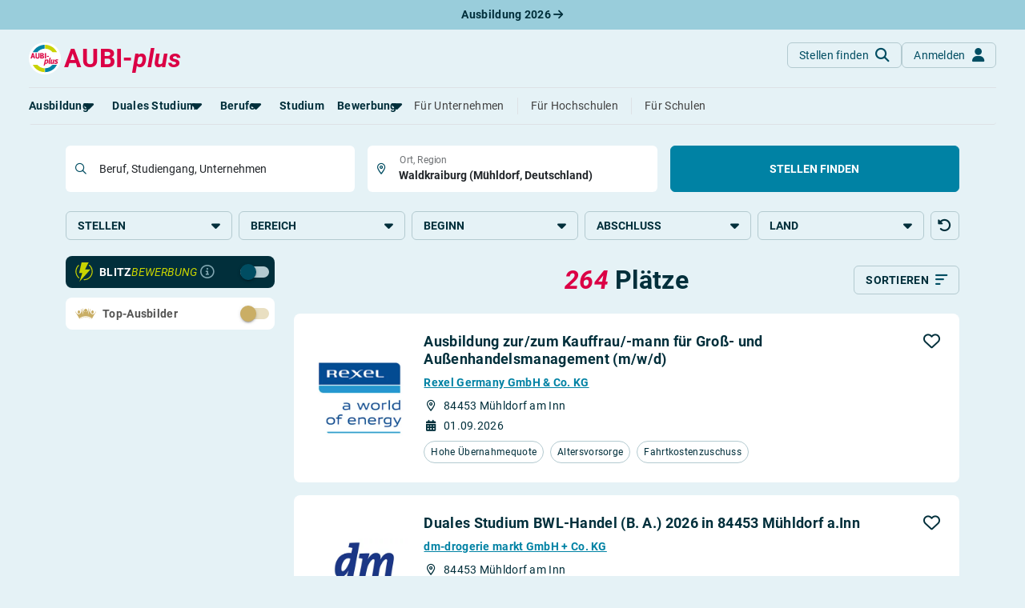

--- FILE ---
content_type: text/html; charset=utf-8
request_url: https://www.aubi-plus.de/suchmaschine/suche/?aSuggest=Waldkraiburg%20(M%C3%BChldorf,%20Deutschland)&aSuggestLon=12.41&aSuggestLat=48.206&fTyp%5B0%5D=ausbildung&fTyp%5B1%5D=duales-studium
body_size: 20304
content:
<!DOCTYPE html>
<html lang="de-DE">
<head>
    <meta charset="utf-8">
    <title>264 Plätze gefunden</title>
    <meta name="description" content="Wir&#x20;haben&#x20;die&#x20;besten&#x20;Ausbildungs-&#x20;und&#x20;dualen&#x20;Studienpl&#xE4;tze&#x20;f&#xFC;r&#x20;dich&#x20;-&#x20;von&#x20;Azubis&#x20;gepr&#xFC;ft&#x21;&#x20;Traumberuf&#x20;finden&#x20;und&#x20;Ausbildungsplatz&#x20;sichern.">
    <meta name="robots" content="noindex,&#x20;follow">
    <meta name="viewport" content="width&#x3D;device-width,&#x20;initial-scale&#x3D;1,&#x20;maximum-scale&#x3D;5,&#x20;&#x20;shrink-to-fit&#x3D;no">
    <meta property="og&#x3A;title" content="264&#x20;Pl&#xE4;tze&#x20;gefunden">
    <meta property="og&#x3A;type" content="website">
    <meta property="og&#x3A;image" content="https&#x3A;&#x2F;&#x2F;www.aubi-plus.de&#x2F;assets&#x2F;img&#x2F;logo&#x2F;aubi_logo_600x600.png">
    <meta property="og&#x3A;url" content="https&#x3A;&#x2F;&#x2F;www.aubi-plus.de&#x2F;suchmaschine&#x2F;suche&#x2F;">
    <meta property="og&#x3A;site_name" content="AUBI-plus&#x20;GmbH">
    <meta property="og&#x3A;description" content="Wir&#x20;haben&#x20;die&#x20;besten&#x20;Ausbildungs-&#x20;und&#x20;dualen&#x20;Studienpl&#xE4;tze&#x20;f&#xFC;r&#x20;dich&#x20;&#x2013;&#x20;von&#x20;Azubis&#x20;gepr&#xFC;ft&#x21;&#x20;Traumberuf&#x20;finden&#x20;und&#x20;Ausbildungsplatz&#x20;sichern.&#x2705;">
    <meta name="application-name" content="AUBI-plus">
    <meta name="p&#x3A;domain_verify" content="ddfc5c08bef7da2a58dfe3926c8b4159">
    <meta name="facebook-domain-verification" content="xfgh2743aspdvtfdowfm6blyqy4zkk">
    <meta name="msapplication-TileColor" content="&#x23;ffffff">
    <meta name="msapplication-config" content="&#x2F;assets&#x2F;img&#x2F;icons&#x2F;favicon&#x2F;browserconfig.xml">
    <meta http-equiv="X-UA-Compatible" content="IE&#x3D;edge">
    <meta name="referrer" content="unsafe-url">
    <link href="https&#x3A;&#x2F;&#x2F;media.aubi-plus.com" rel="preconnect">
    <link href="https&#x3A;&#x2F;&#x2F;matomo.aubi-plus.de" rel="preconnect">
    <link href="https&#x3A;&#x2F;&#x2F;www.aubi-plus.de&#x2F;suchmaschine&#x2F;suche&#x2F;" rel="preconnect">
    <link as="font" crossorigin="anonymous" href="&#x2F;assets&#x2F;webfonts&#x2F;Roboto-BoldItalic.ttf" rel="preload" type="font&#x2F;woff2">
    <link as="font" crossorigin="anonymous" href="&#x2F;assets&#x2F;webfonts&#x2F;Roboto-MediumItalic.ttf" rel="preload" type="font&#x2F;woff2">
    <link as="font" crossorigin="anonymous" href="&#x2F;assets&#x2F;webfonts&#x2F;Roboto-Italic.ttf" rel="preload" type="font&#x2F;woff2">
    <link as="font" crossorigin="anonymous" href="&#x2F;assets&#x2F;webfonts&#x2F;Roboto-LightItalic.ttf" rel="preload" type="font&#x2F;woff2">
    <link as="font" crossorigin="anonymous" href="&#x2F;assets&#x2F;webfonts&#x2F;roboto-v30-latin-700.woff2" rel="preload" type="font&#x2F;woff2">
    <link as="font" crossorigin="anonymous" href="&#x2F;assets&#x2F;webfonts&#x2F;roboto-v30-latin-500.woff2" rel="preload" type="font&#x2F;woff2">
    <link as="font" crossorigin="anonymous" href="&#x2F;assets&#x2F;webfonts&#x2F;roboto-v30-latin-regular.woff2" rel="preload" type="font&#x2F;woff2">
    <link as="font" crossorigin="anonymous" href="&#x2F;assets&#x2F;webfonts&#x2F;roboto-v30-latin-300.woff2" rel="preload" type="font&#x2F;woff2">
    <link as="font" crossorigin="anonymous" href="&#x2F;assets&#x2F;webfonts&#x2F;fa-light-300.woff2" rel="preload" type="font&#x2F;woff2">
    <link as="font" crossorigin="anonymous" href="&#x2F;assets&#x2F;webfonts&#x2F;fa-regular-400.woff2" rel="preload" type="font&#x2F;woff2">
    <link as="font" crossorigin="anonymous" href="&#x2F;assets&#x2F;webfonts&#x2F;fa-solid-900.woff2" rel="preload" type="font&#x2F;woff2">
    <link as="font" crossorigin="anonymous" href="&#x2F;assets&#x2F;webfonts&#x2F;fa-brands-400.woff2" rel="preload" type="font&#x2F;woff2">
    <link as="script" href="&#x2F;assets&#x2F;dist&#x2F;bundle.js&#x3F;t&#x3D;1764933519" rel="preload" type="application&#x2F;javascript">
    <link as="style" href="&#x2F;assets&#x2F;dist&#x2F;aubi-bundle.css&#x3F;t&#x3D;1768300473" rel="preload" type="text&#x2F;css">
    <link as="script" href="&#x2F;assets&#x2F;dist&#x2F;suchmaschine.js&#x3F;t&#x3D;1758619165" rel="preload" type="application&#x2F;javascript">
    <link href="&#x2F;assets&#x2F;dist&#x2F;aubi-bundle.css&#x3F;t&#x3D;1768300473" media="all" rel="stylesheet" type="text&#x2F;css">
    <link href="&#x2F;assets&#x2F;img&#x2F;icons&#x2F;favicon&#x2F;favicon.ico" rel="icon" type="image&#x2F;x-icon">
    <link sizes="16x16" href="&#x2F;assets&#x2F;img&#x2F;icons&#x2F;favicon&#x2F;favicon-16x16.png" rel="icon" type="image&#x2F;png">
    <link sizes="32x32" href="&#x2F;assets&#x2F;img&#x2F;icons&#x2F;favicon&#x2F;favicon-32x32.png" rel="icon" type="image&#x2F;png">
    <link sizes="180x180" href="&#x2F;assets&#x2F;img&#x2F;icons&#x2F;favicon&#x2F;apple-touch-icon.png" rel="apple-touch-icon">
    <link href="&#x2F;manifest.json" rel="manifest">
    <link color="&#x23;004c62" href="&#x2F;assets&#x2F;img&#x2F;icons&#x2F;favicon&#x2F;safari-pinned-tab.svg" rel="mask-icon">
    <link href="https&#x3A;&#x2F;&#x2F;www.aubi-plus.at&#x2F;suchmaschine&#x2F;suche&#x2F;" hreflang="de-AT" rel="alternate">
    <link href="https&#x3A;&#x2F;&#x2F;www.aubi-plus.ch&#x2F;suchmaschine&#x2F;suche&#x2F;" hreflang="de-CH" rel="alternate">
    <link href="https&#x3A;&#x2F;&#x2F;www.aubi-plus.it&#x2F;suchmaschine&#x2F;suche&#x2F;" hreflang="de-IT" rel="alternate">
    <link href="https&#x3A;&#x2F;&#x2F;www.aubi-plus.de&#x2F;suchmaschine&#x2F;suche&#x2F;" hreflang="de" rel="alternate">
    <link href="https&#x3A;&#x2F;&#x2F;www.aubi-plus.de&#x2F;suchmaschine&#x2F;suche&#x2F;" hreflang="x-default" rel="alternate">
    <link href="https&#x3A;&#x2F;&#x2F;www.aubi-plus.de&#x2F;suchmaschine&#x2F;suche&#x2F;" rel="canonical">
    
</head>
<body class="bg-primary-light">
    
<noscript id="noscript">
    <img src="https://matomo.aubi-plus.de/matomo.php?idsite=4&amp;rec=1" style="border:0" alt="Matomo">
</noscript>
        <div role="region" aria-label="Aktuelle Ausbildungsplätze 2026" class="container-fluid top-0 pre-navigation-container">
        <div class="row bg-info-40">
            <div class="col-12 py-2 text-center">
                <a href="https://www.aubi-plus.de/aktuelle-ausbildungsplaetze/" title="Aktuelle Ausbildungsplätze 2026" class="text-primary-dark fw-bold text-decoration-none">
                    Ausbildung 2026                    <i class="fa-solid fa-arrow-right"></i>
                </a>
            </div>
        </div>
    </div>
    <nav role="navigation" aria-label="Hauptnavigation" class="container-fluid position-sticky z-index-sticky top-0 mb-4 mb-md-4 mb-lg-5">
        <div class="row">
            <div class="col-12 px-0">
                <div class="navbar navbar-expand-lg navbar-autohide d-block p-0 px-md-3 px-lg-4 position-absolute top-0 start-0 end-0 shadow-none justify-content-center bg-md-primary-light">
                    <div class="container-xxl d-block position-relative">
                        <div class="row align-items-stretch mx-0 p-3 px-lg-0 bg-primary-light border-bottom">
                            <div class="col-auto ps-0">
                                <a class="navbar-brand p-0 m-0 me-xl-2 d-flex align-items-center" href="/" title="Startseite">
                                    <img src="/assets/img/logo/aubi_logo.svg" alt="AUBI-plus Logo" class="bg-white rounded-circle">
                                    <span class="text-danger ms-1">AUBI-<i>plus</i></span>
                                </a>
                            </div>
                            <div class="col">
                                <div class="row flex-nowrap">
                                    <div class="col-auto ms-auto px-0 d-flex align-items-center">
                                        <div class="d-flex gap-2">
                                            <a href="https://www.aubi-plus.de/suchmaschine/suche/" class="btn btn-outline-primary-30 shadow-none fw-normal text-primary text-transform-none rounded-circle rounded-md-2 d-flex justify-content-center align-items-center mb-0"
                                            title="Stellen finden">
                                                <span class="d-none d-md-block">Stellen finden</span>
                                                <i class="fa-solid fa-magnifying-glass fa-lg ms-md-2 position-absolute position-md-static"></i>
                                            </a>
                                                                                            <a href="https://www.aubi-plus.de/servicebereich/" class="btn btn-outline-primary-30 shadow-none fw-normal text-primary text-transform-none rounded-circle rounded-md-2 d-flex justify-content-center align-items-center mb-0"
                                                title="Anmelden">
                                                    <span class="d-none d-md-block">Anmelden</span>
                                                    <i class="fa-solid fa-user fa-lg ms-md-2 position-absolute position-md-static"></i>
                                                </a>
                                                                                    </div>
                                    </div>
                                    <div class="col-auto px-0 d-lg-none d-flex align-items-center">
                                        <a class="navbar-toggler btn btn-outline-primary-30 shadow-none rounded-circle fw-normal text-primary d-flex justify-content-center align-items-center mb-0 ms-2" role="button" data-bs-toggle="collapse"
                                            href="#navigation" aria-controls="navigation" aria-expanded="false"
                                            aria-label="Toggle navigation">
                                            <span class="navbar-toggler-icon position-relative p-3">
                                                <span class="navbar-toggler-bar bar1 d-block position-absolute rounded-0 m-0"></span>
                                                <span class="navbar-toggler-bar bar2 d-block position-absolute rounded-0 m-0"></span>
                                                <span class="navbar-toggler-bar bar3 d-block position-absolute rounded-0 m-0"></span>
                                            </span>
                                        </a>
                                    </div>
                                </div>
                            </div>
                        </div>
                        <div class="position-absolute position-lg-static w-100 row justify-content-end mx-0">
                            <div class="col-12 col-md-6 col-lg-12 me-md-4 me-lg-0 px-0 px-md-3 px-lg-0">
                                <div class="collapse navbar-collapse shadow-aubi-md shadow-lg-none border-md border-top-md-0 border-lg-0 border-bottom-lg rounded-dropdown-md d-lg-block max-height-vh-80 overflow-auto overflow-lg-visible" id="navigation">
                                    
<div class="navbar-nav bg-white bg-lg-primary-light p-3 p-lg-0 border-bottom border-md-0 mx-lg-n2">
                                                                                                            
            <div class="nav-item mx-lg-2 dropdown dropdown-hover">
                                
                <a role="button" data-bs-toggle="dropdown" aria-expanded="false" id="dropdownMenuPages_0000000000000cf60000000000000000"                   class="nav-link px-0 my-1 text-nowrap fw-bold text-primary-dark position-relative d-flex align-items-center">
                    <span>Ausbildung</span>
                                            <i class="fa-solid fa-caret-down fa-xl position-absolute position-lg-static translate-middle"></i>
                                    </a>
                                    <div class="dropdown-menu dropdown-menu-start dropdown-md p-0 py-lg-1 mt-0 mx-n2 mb-2 mx-lg-0 position-relative position-lg-absolute rounded-0 rounded-bottom-lg border-0 border-bottom shadow-aubi-lg"
                         aria-labelledby="dropdownMenuPages_0000000000000cf60000000000000000">
                        <ul class="list-group list-unstyled mb-3 mb-lg-0">
                                                                                                                                                                                                                                                                                                                                                                    <li class="nav-item list-group-item border-0 p-0 px-lg-2 d-flex align-items-center">
                                            <a class="dropdown-item py-0 border-radius-md px-2 px-lg-1"
                                               title="Alles zum Thema Ausbildung anzeigen"
                                               href="https://www.aubi-plus.de/ausbildung/uebersicht/">
                                                <span class="dropdown-header text-primary text-normal d-flex align-items-center p-0">
                                                    Rund um die Ausbildung                                                </span>
                                            </a>
                                        </li>
                                                                                                                                                                                                                                                                                                                                                                                                            <li class="nav-item list-group-item border-0 p-0 px-lg-2 d-flex align-items-center">
                                            <a class="dropdown-item py-0 border-radius-md px-2 px-lg-1"
                                               title="Ausbildungsplätze 2026"
                                               href="https://www.aubi-plus.de/aktuelle-ausbildungsplaetze/">
                                                <span class="dropdown-header text-primary text-normal d-flex align-items-center p-0">
                                                    Ausbildungsplätze 2026                                                </span>
                                            </a>
                                        </li>
                                                                                                                                                                                                                                                                                                                                                                                                            <li class="nav-item list-group-item border-0 p-0 px-lg-2 d-flex align-items-center">
                                            <a class="dropdown-item py-0 border-radius-md px-2 px-lg-1"
                                               title="Alle Städte von A-Z"
                                               href="https://www.aubi-plus.de/ausbildung/orte/">
                                                <span class="dropdown-header text-primary text-normal d-flex align-items-center p-0">
                                                    Alle Städte                                                </span>
                                            </a>
                                        </li>
                                                                                                                                                                                                                                                                                                                                                                                                                                                                                                        <li class="nav-item list-group-item border-0 p-0 px-lg-2 d-flex align-items-center">
                                            <a class="dropdown-item py-0 border-radius-md px-2 px-lg-1"
                                               title="Alle Bundesländer"
                                               href="https://www.aubi-plus.de/ausbildung/bundeslaender/">
                                                <span class="dropdown-header text-primary text-normal d-flex align-items-center p-0">
                                                    Alle Bundesländer                                                </span>
                                            </a>
                                        </li>
                                                                                                                                                                                                                                            <li class="nav-item list-group-item border-0 p-0 px-lg-2 d-flex align-items-center">
                                            <a class="dropdown-item py-0 border-radius-md px-2 px-lg-1"
                                               title="Gehalt in der Ausbildung"
                                               href="https://www.aubi-plus.de/ausbildung/ausbildungsverguetung/">
                                                <span class="dropdown-header text-primary text-normal d-flex align-items-center p-0">
                                                    Gehalt                                                </span>
                                            </a>
                                        </li>
                                                                                                                                                                                                                                                                                                                                        <li class="nav-item list-group-item border-0 p-0 px-lg-2 d-flex align-items-center">
                                            <a class="dropdown-item py-0 border-radius-md px-2 px-lg-1"
                                               title="Ausbildungsbeginn"
                                               href="https://www.aubi-plus.de/ausbildung/ausbildungsbeginn/">
                                                <span class="dropdown-header text-primary text-normal d-flex align-items-center p-0">
                                                    Ausbildungsbeginn                                                </span>
                                            </a>
                                        </li>
                                                                                                                                                                                                                                                                                                                                                                                                                                                                                                                                                                            </ul>
                                                                                                                                                                                                                                                                                                                                                                                                                                                                                                                                                                                                                                                                                                                                                                                                                                                                                                                                                    <div class="dropdown-feature pt-lg-2 mt-lg-2 px-lg-2 mx-2">
                                    <p class="text-primary-80 text-wrap">
                                        Erstelle dein Bewerberprofil und lasse dich von Ausbildungsbetrieben ansprechen – ohne dich bewerben zu müssen!                                    </p>
                                    
    <div class="d-grid">
    <a  href="https://www.aubi-plus.de/lass-dich-finden/" class="d-inline-flex flex-row-reverse justify-content-center align-items-center gap-2 btn btn-info flex-row-reverse text-nowrap text-transform-none mb-4 mb-lg-2 fw-normal rounded-1" title="Lass&#x20;dich&#x20;finden"
       target="_self"
                role="button"                        >
                    <i class="fa-solid fa-magnifying-glass" aria-hidden="true"></i>
                            <span class="me-2">Lass dich finden</span>
                        </a>
    </div>
                                </div>
                                                                        </div>
                            </div>
                                                                                                                
            <div class="nav-item mx-lg-2 dropdown dropdown-hover">
                                
                <a role="button" data-bs-toggle="dropdown" aria-expanded="false" id="dropdownMenuPages_0000000000000cf10000000000000000"                   class="nav-link px-0 my-1 text-nowrap fw-bold text-primary-dark position-relative d-flex align-items-center">
                    <span>Duales Studium</span>
                                            <i class="fa-solid fa-caret-down fa-xl position-absolute position-lg-static translate-middle"></i>
                                    </a>
                                    <div class="dropdown-menu dropdown-menu-start dropdown-md p-0 py-lg-1 mt-0 mx-n2 mb-2 mx-lg-0 position-relative position-lg-absolute rounded-0 rounded-bottom-lg border-0 border-bottom shadow-aubi-lg"
                         aria-labelledby="dropdownMenuPages_0000000000000cf10000000000000000">
                        <ul class="list-group list-unstyled mb-3 mb-lg-0">
                                                                                                                                                                                                    <li class="nav-item list-group-item border-0 p-0 px-lg-2 d-flex align-items-center">
                                            <a class="dropdown-item py-0 border-radius-md px-2 px-lg-1"
                                               title="Alles zum dualen Studium anzeigen"
                                               href="https://www.aubi-plus.de/duales-studium/uebersicht/">
                                                <span class="dropdown-header text-primary text-normal d-flex align-items-center p-0">
                                                    Rund um das duale Studium                                                </span>
                                            </a>
                                        </li>
                                                                                                                                                                                                                                            <li class="nav-item list-group-item border-0 p-0 px-lg-2 d-flex align-items-center">
                                            <a class="dropdown-item py-0 border-radius-md px-2 px-lg-1"
                                               title="Dualen Studienplatz finden"
                                               href="https://www.aubi-plus.de/aktuelle-duale-studienplaetze/">
                                                <span class="dropdown-header text-primary text-normal d-flex align-items-center p-0">
                                                    Duale Studienplätze 2026                                                </span>
                                            </a>
                                        </li>
                                                                                                                                                                                                                                            <li class="nav-item list-group-item border-0 p-0 px-lg-2 d-flex align-items-center">
                                            <a class="dropdown-item py-0 border-radius-md px-2 px-lg-1"
                                               title="Dualen Studienplatz finden"
                                               href="https://www.aubi-plus.de/duales-studium/a-z/">
                                                <span class="dropdown-header text-primary text-normal d-flex align-items-center p-0">
                                                    Duale Studiengänge von A-Z                                                </span>
                                            </a>
                                        </li>
                                                                                                                                                                                                                                            <li class="nav-item list-group-item border-0 p-0 px-lg-2 d-flex align-items-center">
                                            <a class="dropdown-item py-0 border-radius-md px-2 px-lg-1"
                                               title="Alle Orte von A-Z"
                                               href="https://www.aubi-plus.de/duales-studium/orte/">
                                                <span class="dropdown-header text-primary text-normal d-flex align-items-center p-0">
                                                    Alle Orte von A-Z                                                </span>
                                            </a>
                                        </li>
                                                                                                                        </ul>
                                                                                                                                                                                                                                                            </div>
                            </div>
                                                                                                                
            <div class="nav-item mx-lg-2 dropdown dropdown-hover">
                                
                <a role="button" data-bs-toggle="dropdown" aria-expanded="false" id="dropdownMenuPages_0000000000000d620000000000000000"                   class="nav-link px-0 my-1 text-nowrap fw-bold text-primary-dark position-relative d-flex align-items-center">
                    <span>Berufe</span>
                                            <i class="fa-solid fa-caret-down fa-xl position-absolute position-lg-static translate-middle"></i>
                                    </a>
                                    <div class="dropdown-menu dropdown-menu-start dropdown-md p-0 py-lg-1 mt-0 mx-n2 mb-2 mx-lg-0 position-relative position-lg-absolute rounded-0 rounded-bottom-lg border-0 border-bottom shadow-aubi-lg"
                         aria-labelledby="dropdownMenuPages_0000000000000d620000000000000000">
                        <ul class="list-group list-unstyled mb-3 mb-lg-0">
                                                                                                                                                                                                    <li class="nav-item list-group-item border-0 p-0 px-lg-2 d-flex align-items-center">
                                            <a class="dropdown-item py-0 border-radius-md px-2 px-lg-1"
                                               title="Alles zum Thema Berufe anzeigen"
                                               href="https://www.aubi-plus.de/berufe/">
                                                <span class="dropdown-header text-primary text-normal d-flex align-items-center p-0">
                                                    Rund um Berufe                                                </span>
                                            </a>
                                        </li>
                                                                                                                                                                                                                                                                                                                                                                                                                                                                                                                                                                                                                                                                        <li class="nav-item list-group-item border-0 p-0 px-lg-2 d-flex align-items-center">
                                            <a class="dropdown-item py-0 border-radius-md px-2 px-lg-1"
                                               title="Die am besten bezahlten Berufe anzeigen"
                                               href="https://www.aubi-plus.de/berufe/thema/gut-bezahlte-berufe-22/">
                                                <span class="dropdown-header text-primary text-normal d-flex align-items-center p-0">
                                                    Gut bezahlte Berufe                                                </span>
                                            </a>
                                        </li>
                                                                                                                                                                                                                                                                                                                                                                                                                                                                                                                                                                                                                                                                                                                                                                                                                                                                                                                                                                                                                                                                                                                                                                                                                                                                                                                                                                                                                                                                                                                                                                            <li class="nav-item list-group-item border-0 p-0 px-lg-2 d-flex align-items-center">
                                            <a class="dropdown-item py-0 border-radius-md px-2 px-lg-1"
                                               title="Berufe im kaufmännischen Bereich anzeigen"
                                               href="https://www.aubi-plus.de/berufe/thema/kaufmaennische-berufe-ausbildung-buero-und-verwaltung-1/">
                                                <span class="dropdown-header text-primary text-normal d-flex align-items-center p-0">
                                                    Kaufmännische Berufe                                                </span>
                                            </a>
                                        </li>
                                                                                                                                                                                                                                            <li class="nav-item list-group-item border-0 p-0 px-lg-2 d-flex align-items-center">
                                            <a class="dropdown-item py-0 border-radius-md px-2 px-lg-1"
                                               title="Alle Themen anzeigen"
                                               href="https://www.aubi-plus.de/berufe/themen/">
                                                <span class="dropdown-header text-primary text-normal d-flex align-items-center p-0">
                                                    Berufe nach Themen                                                </span>
                                            </a>
                                        </li>
                                                                                                                                                                                                                                            <li class="nav-item list-group-item border-0 p-0 px-lg-2 d-flex align-items-center">
                                            <a class="dropdown-item py-0 border-radius-md px-2 px-lg-1"
                                               title="Alle Berufe anzeigen"
                                               href="https://www.aubi-plus.de/berufe/a-z/">
                                                <span class="dropdown-header text-primary text-normal d-flex align-items-center p-0">
                                                    Alle Berufe                                                </span>
                                            </a>
                                        </li>
                                                                                                                                                                                                                                            <li class="nav-item list-group-item border-0 p-0 px-lg-2 d-flex align-items-center">
                                            <a class="dropdown-item py-0 border-radius-md px-2 px-lg-1"
                                               title="Schülerpraktika anzeigen"
                                               href="https://www.aubi-plus.de/schuelerpraktikum/">
                                                <span class="dropdown-header text-primary text-normal d-flex align-items-center p-0">
                                                    Schülerpraktikum                                                </span>
                                            </a>
                                        </li>
                                                                                                                                                                                            </ul>
                                                                                                                                                                                                                                                                                                                                                                                                                                                                                                                                                                                                                                                                                                                                                                                                                                                                                                                                                                                                        <div class="dropdown-feature pt-lg-2 mt-lg-2 px-lg-2 mx-2">
                                    <p class="text-primary-80 text-wrap">
                                        Teste dich: Mit unserem Berufs-Check bist du weniger als zehn Minuten von deinem Traumberuf entfernt.                                    </p>
                                    
    <div class="d-grid">
    <a  href="https://www.aubi-plus.de/berufscheck/" class="d-inline-flex flex-row-reverse justify-content-center align-items-center gap-2 btn btn-info flex-row-reverse text-nowrap text-transform-none mb-4 mb-lg-2 fw-normal rounded-1" title="Berufs-Check&#x20;starten"
       target="_self"
                role="button"                        >
                    <i class="fa-solid fa-user-check" aria-hidden="true"></i>
                            <span class="me-2">Berufs-Check starten</span>
                        </a>
    </div>
                                </div>
                                                                        </div>
                            </div>
                                                <div class="nav-item mx-lg-2">
                    <a class="nav-link d-flex align-items-center px-0 my-1 fw-bold text-primary-dark d-flex align-items-center"
                       title="Alles rund um das Studium anzeigen"
                       href="https://www.aubi-plus.de/studium/uebersicht/">
                        <span>Studium</span>
                    </a>
                </div>
                                                                                                                    
            <div class="nav-item mx-lg-2 dropdown dropdown-hover">
                                
                <a role="button" data-bs-toggle="dropdown" aria-expanded="false" id="dropdownMenuPages_0000000000000d3e0000000000000000"                   class="nav-link px-0 my-1 text-nowrap fw-bold text-primary-dark position-relative d-flex align-items-center">
                    <span>Bewerbung</span>
                                            <i class="fa-solid fa-caret-down fa-xl position-absolute position-lg-static translate-middle"></i>
                                    </a>
                                    <div class="dropdown-menu dropdown-menu-start dropdown-md p-0 py-lg-1 mt-0 mx-n2 mb-2 mx-lg-0 position-relative position-lg-absolute rounded-0 rounded-bottom-lg border-0 border-bottom shadow-aubi-lg"
                         aria-labelledby="dropdownMenuPages_0000000000000d3e0000000000000000">
                        <ul class="list-group list-unstyled mb-3 mb-lg-0">
                                                                                                                                                                                                    <li class="nav-item list-group-item border-0 p-0 px-lg-2 d-flex align-items-center">
                                            <a class="dropdown-item py-0 border-radius-md px-2 px-lg-1"
                                               title="Bewerbungsratgeber"
                                               href="https://www.aubi-plus.de/bewerbung/">
                                                <span class="dropdown-header text-primary text-normal d-flex align-items-center p-0">
                                                    Bewerbungsratgeber                                                </span>
                                            </a>
                                        </li>
                                                                                                                                                                                                                                            <li class="nav-item list-group-item border-0 p-0 px-lg-2 d-flex align-items-center">
                                            <a class="dropdown-item py-0 border-radius-md px-2 px-lg-1"
                                               title="Anschreiben"
                                               href="https://www.aubi-plus.de/bewerbung/anschreiben/">
                                                <span class="dropdown-header text-primary text-normal d-flex align-items-center p-0">
                                                    Anschreiben                                                </span>
                                            </a>
                                        </li>
                                                                                                                                                                                                                                            <li class="nav-item list-group-item border-0 p-0 px-lg-2 d-flex align-items-center">
                                            <a class="dropdown-item py-0 border-radius-md px-2 px-lg-1"
                                               title="Anschreiben"
                                               href="https://www.aubi-plus.de/bewerbung/lebenslauf/">
                                                <span class="dropdown-header text-primary text-normal d-flex align-items-center p-0">
                                                    Lebenslauf                                                </span>
                                            </a>
                                        </li>
                                                                                                                                                                                                                                            <li class="nav-item list-group-item border-0 p-0 px-lg-2 d-flex align-items-center">
                                            <a class="dropdown-item py-0 border-radius-md px-2 px-lg-1"
                                               title="Vorlagen"
                                               href="https://www.aubi-plus.de/bewerbung/musterbewerbungen/">
                                                <span class="dropdown-header text-primary text-normal d-flex align-items-center p-0">
                                                    Vorlagen                                                </span>
                                            </a>
                                        </li>
                                                                                                                                                                                                                                            <li class="nav-item list-group-item border-0 p-0 px-lg-2 d-flex align-items-center">
                                            <a class="dropdown-item py-0 border-radius-md px-2 px-lg-1"
                                               title="Online-Bewerbung"
                                               href="https://www.aubi-plus.de/bewerbung/online-bewerbung/">
                                                <span class="dropdown-header text-primary text-normal d-flex align-items-center p-0">
                                                    Online-Bewerbung                                                </span>
                                            </a>
                                        </li>
                                                                                                                                                                                                                                            <li class="nav-item list-group-item border-0 p-0 px-lg-2 d-flex align-items-center">
                                            <a class="dropdown-item py-0 border-radius-md px-2 px-lg-1"
                                               title="Vorstellungsgespräch"
                                               href="https://www.aubi-plus.de/bewerbung/vorstellungsgespraech/">
                                                <span class="dropdown-header text-primary text-normal d-flex align-items-center p-0">
                                                    Vorstellungsgespräch                                                </span>
                                            </a>
                                        </li>
                                                                                                                                                                                                                                                                                                                                                                                                                                                                                                                                                                                                                                                                                                                                            <li class="nav-item list-group-item border-0 p-0 px-lg-2 d-flex align-items-center">
                                            <a class="dropdown-item py-0 border-radius-md px-2 px-lg-1"
                                               title="Bewerbungs-Check"
                                               href="https://www.aubi-plus.de/bewerbung/bewerbungscheck/">
                                                <span class="dropdown-header text-primary text-normal d-flex align-items-center p-0">
                                                    Bewerbungs-Check                                                </span>
                                            </a>
                                        </li>
                                                                                                                        </ul>
                                                                                                                                                                                                                                                                                                                                                                                                                                                                                                                                                                                    </div>
                            </div>
                                                <div class="nav-item mx-lg-2 ms-lg-auto mt-2 mt-lg-0 pt-2 pt-lg-0 border-top border-top-lg-0">
                    <a class="nav-link px-0 my-1 d-flex align-items-center fw-normal"
                       title="Für Ausbildungsbetriebe"
                       href="https://www.aubi-plus.de/ausbildungsbetriebe/">
                        <span>Für Unternehmen</span>
                    </a>
                </div>
                                                    <div class="nav-item mx-lg-2">
                    <a class="nav-link px-0 my-1 d-flex align-items-center fw-normal"
                       title="Für Hochschulen"
                       href="https://www.aubi-plus.de/hochschulen/">
                        <span class="border-start-lg ps-lg-3">Für Hochschulen</span>
                    </a>
                </div>
                                                    <div class="nav-item mx-lg-2">
                    <a class="nav-link px-0 my-1 d-flex align-items-center fw-normal"
                       title="Für Schulen"
                       href="https://www.aubi-plus.de/schulen/">
                        <span class="border-start-lg ps-lg-3">Für Schulen</span>
                    </a>
                </div>
                </div>
                                </div>
                            </div>
                        </div>
                    </div>
                </div>
            </div>
        </div>
    </nav>
    <main role="main">

    


<div class="container-xl">
    <section class="row">
        <div class="col-12 mt-2">
            <h1 class="text-center">
                Jetzt die <i class="text-danger">passende</i> Stelle finden!
            </h1>
        </div>
    </section>

    <div class="form-container">
        <div class="offcanvas offcanvas-end bg-primary-light" tabindex="-1" id="filterSidesheet" aria-labelledby="filterSidesheetLabel">
    <div class="offcanvas-header shadow-header position-sticky z-2 top-0 d-block">
        <div class="row">
            <div class="col-12 mb-3">
                <button type="button" class="bg-primary-light border border-primary-30 p-3 fw-normal text-primary text-decoration-none rounded-circle d-flex justify-content-center align-items-center mb-0 ms-auto float-end" data-bs-dismiss="offcanvas" aria-label="Close">
                    <i class="fa-solid fa-xmark fa-lg position-absolute"></i>
                </button>
            </div>
            <div class="col-12">
                <p class="offcanvas-title h2 text-center mb-3" id="filterSidesheetLabel">
                    Suchergebnisse filtern
                </p>
            </div>
        </div>
    </div>
    <div class="offcanvas-body px-4">
        <div class="row gy-2 mt-3 mx-0">
            <div class="col-12">
                
                
<div class="row text-bg-primary-dark rounded-3 py-2 align-items-center position-relative">
    <div class="col-auto pe-lg-1 h-1-5-rem d-flex flex-column justify-content-center">
        <img class="img-fluid" src="/assets/img/blitzbewerbung/blitz-bewerbung-small.svg" alt="Blitzbewerbung Logo">
    </div>
    <div class="col-auto px-0">
        <label class="form-check-label text-uppercase" for="fBlitzbewerbungSidesheet">
            <strong class="text-white">Blitz</strong><i class="text-success">Bewerbung</i>
        </label>
    </div>
    <div class="col-auto px-1 d-lg-none d-xl-block">
        <a tabindex="0" data-bs-toggle="popover" data-bs-html="true" data-bs-trigger="hover focus"
            data-bs-delay='{"show": 0, "hide": 750}' data-bs-title="Über die Blitzbewerbung"
            data-bs-content="<p>Bewirb dich blitzschnell und ohne Anschreiben.</p><a href='https://www.aubi-plus.de/bewerbung/online-bewerbung/blitzbewerbung/' target='_blank'>Mehr dazu</a>"
            class="cursor-pointer" title="Infos zur Blitzbewerbung">
            <i class="far fa-circle-info fa-lg text-primary-50"></i>
        </a>
    </div>
    <div class="col-auto ms-auto ps-lg-0 pe-lg-2 togglebutton">
        <div class="form-check form-switch  mb-0"><input type="checkbox" name="fBlitzbewerbungSidesheet" id="fBlitzbewerbungSidesheet" class="form-check-input" role="switch" value="1"><label class="form-check-label" for="fBlitzbewerbungSidesheet"></label></div>    </div>
</div>
            </div>
            <div class="col-12">
                
                
<div class="row text-bg-white rounded-3 py-2 align-items-center">
    <div class="col-auto pe-lg-1 h-1-5-rem d-flex flex-column justify-content-center">
        <img class="img-fluid" src="/assets/img/logo/bptl.svg" alt="Top-Ausbilder">
    </div>
    <div class="col-auto px-0">
        <label class="form-check-label text-bptl-grey" for="fBptlSidesheet">
            <strong>Top-Ausbilder</strong>
        </label>
    </div>
    <div class="col-auto ms-auto ps-lg-0 pe-lg-2 togglebutton togglebutton-gold">
        <div class="form-check form-switch  mb-0"><input type="checkbox" name="fBptlSidesheet" id="fBptlSidesheet" class="form-check-input" role="switch" value="1"><label class="form-check-label" for="fBptlSidesheet"></label></div>    </div>
</div>
            </div>
        </div>
        <div class="row">
            <div class="col-12">
                <hr class="my-4">
            </div>
            <div class="col-12">
                <div class="accordion rounded-4 mb-3 mb-md-4 mb-lg-5 pb-3 pb-lg-2" id="filterSidesheetAccordion">
                                            <div class="accordion-item">
                            <p class="accordion-header h3" id="headingTypSidesheet">
                                <button class="accordion-button fw-bold collapsed" type="button" data-bs-toggle="collapse" data-bs-target="#collapseTypSidesheet" data-filter-name="fTyp[]" aria-expanded="false" aria-controls="collapseTypSidesheet">
                                    <span class="me-2">Stellen</span>
                                    <span class="badge text-bg-success p-2 fs-6 fw-normal px-3 rounded-pill d-none">
    0</span>
                                </button>
                            </p>
                            <div id="collapseTypSidesheet" class="accordion-collapse collapse" aria-labelledby="headingTypSidesheet" data-bs-parent="#filterSidesheetAccordion">
                                <div class="accordion-body px-0">
                                    <div class="form-group mb-3"><div class="form-check my-1"><input type="checkbox" name="fTypSidesheet&#x5B;&#x5D;" class="d-none" data-label="Stellen" id="fTypSidesheet_ausbildung" value="ausbildung" checked><label class="cursor-pointer&#x20;p-0" for="fTypSidesheet_ausbildung">Ausbildung</label></div><div class="form-check my-1"><input type="checkbox" name="fTypSidesheet&#x5B;&#x5D;" class="d-none" data-label="Stellen" id="fTypSidesheet_duales-studium" value="duales-studium" checked><label class="cursor-pointer&#x20;p-0" for="fTypSidesheet_duales-studium">Duales Studium</label></div><div class="form-check my-1"><input type="checkbox" name="fTypSidesheet&#x5B;&#x5D;" class="d-none" data-label="Stellen" id="fTypSidesheet_schuelerpraktikum" value="schuelerpraktikum"><label class="cursor-pointer&#x20;p-0" for="fTypSidesheet_schuelerpraktikum">Schülerpraktikum</label></div></div>                                </div>
                            </div>
                        </div>
                    
                                            <div class="accordion-item">
                            <p class="accordion-header h3" id="headingBereichSidesheet">
                                <button class="accordion-button fw-bold collapsed" type="button" data-bs-toggle="collapse" data-bs-target="#collapseBereichSidesheet" data-filter-name="fTyp[]" aria-expanded="false" aria-controls="collapseBereichSidesheet">
                                    <span class="me-2">Bereich</span>
                                    <span class="badge text-bg-success p-2 fs-6 fw-normal py-1 px-3 rounded-pill d-none">
    0</span>
                                </button>
                            </p>
                            <div id="collapseBereichSidesheet" class="accordion-collapse collapse" aria-labelledby="headingBereichSidesheet" data-bs-parent="#filterSidesheetAccordion">
                                <div class="accordion-body px-0">
                                    <div class="form-group mb-3"><div class="form-check my-1"><input type="checkbox" name="fBereichSidesheet&#x5B;&#x5D;" class="d-none" data-label="Bereich" id="fBereichSidesheet_handel" value="handel"><label class="cursor-pointer&#x20;p-0" for="fBereichSidesheet_handel">Handel</label></div><div class="form-check my-1"><input type="checkbox" name="fBereichSidesheet&#x5B;&#x5D;" class="d-none" data-label="Bereich" id="fBereichSidesheet_systemrelevant" value="systemrelevant"><label class="cursor-pointer&#x20;p-0" for="fBereichSidesheet_systemrelevant">Systemrelevant</label></div><div class="form-check my-1"><input type="checkbox" name="fBereichSidesheet&#x5B;&#x5D;" class="d-none" data-label="Bereich" id="fBereichSidesheet_handwerk-und-produktion" value="handwerk-und-produktion"><label class="cursor-pointer&#x20;p-0" for="fBereichSidesheet_handwerk-und-produktion">Handwerk und Produktion</label></div><div class="form-check my-1"><input type="checkbox" name="fBereichSidesheet&#x5B;&#x5D;" class="d-none" data-label="Bereich" id="fBereichSidesheet_lebensmittel" value="lebensmittel"><label class="cursor-pointer&#x20;p-0" for="fBereichSidesheet_lebensmittel">Lebensmittel</label></div><div class="form-check my-1"><input type="checkbox" name="fBereichSidesheet&#x5B;&#x5D;" class="d-none" data-label="Bereich" id="fBereichSidesheet_logistik-und-verkehr" value="logistik-und-verkehr"><label class="cursor-pointer&#x20;p-0" for="fBereichSidesheet_logistik-und-verkehr">Logistik und Verkehr</label></div><div class="form-check my-1"><input type="checkbox" name="fBereichSidesheet&#x5B;&#x5D;" class="d-none" data-label="Bereich" id="fBereichSidesheet_technik" value="technik"><label class="cursor-pointer&#x20;p-0" for="fBereichSidesheet_technik">Technik</label></div><div class="form-check my-1"><input type="checkbox" name="fBereichSidesheet&#x5B;&#x5D;" class="d-none" data-label="Bereich" id="fBereichSidesheet_elektronik" value="elektronik"><label class="cursor-pointer&#x20;p-0" for="fBereichSidesheet_elektronik">Elektronik</label></div><div class="form-check my-1"><input type="checkbox" name="fBereichSidesheet&#x5B;&#x5D;" class="d-none" data-label="Bereich" id="fBereichSidesheet_kaufmaennisches-buero-und-verwaltung" value="kaufmaennisches-buero-und-verwaltung"><label class="cursor-pointer&#x20;p-0" for="fBereichSidesheet_kaufmaennisches-buero-und-verwaltung">Kaufmännisches, Büro und Verwaltung</label></div><div class="form-check my-1"><input type="checkbox" name="fBereichSidesheet&#x5B;&#x5D;" class="d-none" data-label="Bereich" id="fBereichSidesheet_umwelt-landwirtschaft-und-tiere" value="umwelt-landwirtschaft-und-tiere"><label class="cursor-pointer&#x20;p-0" for="fBereichSidesheet_umwelt-landwirtschaft-und-tiere">Umwelt, Landwirtschaft und Tiere</label></div><div class="form-check my-1"><input type="checkbox" name="fBereichSidesheet&#x5B;&#x5D;" class="d-none" data-label="Bereich" id="fBereichSidesheet_bauwesen-und-immobilien" value="bauwesen-und-immobilien"><label class="cursor-pointer&#x20;p-0" for="fBereichSidesheet_bauwesen-und-immobilien">Bauwesen und Immobilien</label></div><div class="form-check my-1"><input type="checkbox" name="fBereichSidesheet&#x5B;&#x5D;" class="d-none" data-label="Bereich" id="fBereichSidesheet_mechatronik" value="mechatronik"><label class="cursor-pointer&#x20;p-0" for="fBereichSidesheet_mechatronik">Mechatronik</label></div><div class="form-check my-1"><input type="checkbox" name="fBereichSidesheet&#x5B;&#x5D;" class="d-none" data-label="Bereich" id="fBereichSidesheet_finanzen-versicherungen-und-recht" value="finanzen-versicherungen-und-recht"><label class="cursor-pointer&#x20;p-0" for="fBereichSidesheet_finanzen-versicherungen-und-recht">Finanzen, Versicherungen und Recht</label></div><div class="form-check my-1"><input type="checkbox" name="fBereichSidesheet&#x5B;&#x5D;" class="d-none" data-label="Bereich" id="fBereichSidesheet_glas-holz-papier-und-farbe" value="glas-holz-papier-und-farbe"><label class="cursor-pointer&#x20;p-0" for="fBereichSidesheet_glas-holz-papier-und-farbe">Glas, Holz, Papier und Farbe</label></div><div class="form-check my-1"><input type="checkbox" name="fBereichSidesheet&#x5B;&#x5D;" class="d-none" data-label="Bereich" id="fBereichSidesheet_medien-und-gestaltung" value="medien-und-gestaltung"><label class="cursor-pointer&#x20;p-0" for="fBereichSidesheet_medien-und-gestaltung">Medien und Gestaltung</label></div><div class="form-check my-1"><input type="checkbox" name="fBereichSidesheet&#x5B;&#x5D;" class="d-none" data-label="Bereich" id="fBereichSidesheet_metall" value="metall"><label class="cursor-pointer&#x20;p-0" for="fBereichSidesheet_metall">Metall</label></div></div>                                </div>
                            </div>
                        </div>
                    
                    <div class="accordion-item">
                        <p class="accordion-header h3" id="headingBeginnSidesheet">
                            <button class="accordion-button fw-bold collapsed" type="button" data-bs-toggle="collapse" data-bs-target="#collapseBeginnSidesheet" aria-expanded="false" aria-controls="collapseBeginnSidesheet">
                                <span class="me-2">Beginn</span>
                                <span class="badge text-bg-success p-2 fs-6 fw-normal py-1 px-3 rounded-pill d-none">
    0</span>
                            </button>
                        </p>
                        <div id="collapseBeginnSidesheet" class="accordion-collapse collapse" aria-labelledby="headingBeginnSidesheet" data-bs-parent="#filterSidesheetAccordion">
                            <div class="accordion-body px-0">
                                <div class="form-group mb-3"><div class="form-check my-1 cursor-initial"><input type="checkbox" name="fBeginnSidesheet&#x5B;&#x5D;" class="d-none" data-label="Beginn" id="fBeginnSidesheet_2026" value="2026"><label class="cursor-pointer&#x20;p-0" for="fBeginnSidesheet_2026">2026</label></div></div>                            </div>
                        </div>
                    </div>

                    <div class="accordion-item">
                        <p class="accordion-header h3" id="headingAbschlussSidesheet">
                            <button class="accordion-button fw-bold collapsed" type="button" data-bs-toggle="collapse" data-bs-target="#collapseAbschlussSidesheet" aria-expanded="false" aria-controls="collapseAbschlussSidesheet">
                                <span class="me-2">Abschluss</span>
                                <span class="badge text-bg-success p-2 fs-6 fw-normal py-1 px-3 rounded-pill d-none">
    0</span>
                            </button>
                        </p>
                        <div id="collapseAbschlussSidesheet" class="accordion-collapse collapse" aria-labelledby="headingAbschlussSidesheet" data-bs-parent="#filterSidesheetAccordion">
                            <div class="accordion-body px-0">
                                <div class="form-group mb-3"><div class="form-check my-1 cursor-initial"><input type="checkbox" name="fSchulabschlussSidesheet&#x5B;&#x5D;" class="d-none" data-label="Schulabschluss" id="fSchulabschlussSidesheet_grundlegende-schulbildung" value="grundlegende-schulbildung"><label class="cursor-pointer&#x20;p-0" for="fSchulabschlussSidesheet_grundlegende-schulbildung">Grundlegende Schulbildung</label></div><div class="form-check my-1 cursor-initial"><input type="checkbox" name="fSchulabschlussSidesheet&#x5B;&#x5D;" class="d-none" data-label="Schulabschluss" id="fSchulabschlussSidesheet_hoehere-schulbildung" value="hoehere-schulbildung"><label class="cursor-pointer&#x20;p-0" for="fSchulabschlussSidesheet_hoehere-schulbildung">Höhere Schulbildung</label></div><div class="form-check my-1 cursor-initial"><input type="checkbox" name="fSchulabschlussSidesheet&#x5B;&#x5D;" class="d-none" data-label="Schulabschluss" id="fSchulabschlussSidesheet_mittlere-schulbildung" value="mittlere-schulbildung"><label class="cursor-pointer&#x20;p-0" for="fSchulabschlussSidesheet_mittlere-schulbildung">Mittlere Schulbildung</label></div></div>                            </div>
                        </div>
                    </div>

                    <div class="accordion-item">
                        <p class="accordion-header h3" id="headingLandSidesheet">
                            <button class="accordion-button fw-bold collapsed" type="button" data-bs-toggle="collapse" data-bs-target="#collapseLandSidesheet" aria-expanded="false" aria-controls="collapseLandSidesheet">
                                <span class="me-2">Land</span>
                                <span class="badge text-bg-success p-2 fs-6 fw-normal py-1 px-3 rounded-pill d-none">
    0</span>
                            </button>
                        </p>
                        <div id="collapseLandSidesheet" class="accordion-collapse collapse" aria-labelledby="headingLandSidesheet" data-bs-parent="#filterSidesheetAccordion">
                            <div class="accordion-body px-0">
                                <div class="form-group mb-3"><div class="form-check my-1 cursor-initial"><input type="checkbox" name="fLandSidesheet&#x5B;&#x5D;" class="d-none" data-label="Land" id="fLandSidesheet_deutschland" value="deutschland" checked><label class="cursor-pointer&#x20;p-0" for="fLandSidesheet_deutschland">Deutschland</label></div></div>                            </div>
                        </div>
                    </div>
                </div>
            </div>
        </div>
    </div>
    <div class="shadow-footer mt-auto position-sticky bottom-0 px-3 pb-3">
        <div class="row ">
            <div class="col-12">
                <div class="d-grid gap-2 pb-2 pb-lg-3 mt-3">
                    <button type="button" class="btn btn-info" data-bs-dismiss="offcanvas" >
                        Ergebnisse filtern
                    </button>
                </div>
            </div>
            <div class="col-12">
                <div class="d-grid">
                                        <a href="https://www.aubi-plus.de/suchmaschine/suche/" title="Aktuelle Suchanfrage, Filter und Sortierung löschen" class="btn btn-outline-primary-30 shadow-none text-primary-dark" role="button">
                        Filter zurücksetzen
                    </a>
                </div>
            </div>
        </div>
    </div>
</div>
        <div id="searchModal" class="modal fade" tabindex="-1" role="dialog" aria-modal="true" aria-label="Suche">
    <div class="modal-dialog modal-fullscreen-sm-down">
        <div class="modal-content bg-primary-light">
            <div class="modal-header d-block border-0 pb-0">
                <div class="row">
                    <div class="col-12">
                        <button type="button" class="bg-primary-light border border-primary-30 p-3 fw-normal text-primary text-decoration-none rounded-circle d-flex justify-content-center align-items-center mb-0 ms-auto float-end" data-bs-dismiss="modal" aria-label="Close">
                            <i class="fa-solid fa-xmark fa-lg position-absolute"></i>
                        </button>
                    </div>
                    <div class="col-12">
                        <p class="h5 mb-3 modal-title text-center">Suche</p>
                    </div>
                </div>
            </div>
            <div class="modal-body pt-0">
                <div class="row">
                                            <div class="col-12">
                                                        
                            <div class="form-group mb-3"><div class="input-group"><span class="fa-solid fa-magnifying-glass text-primary bg-white pe-1 border-0 input-group-text"></span><div class="form-floating flex-fill"><input type="text" name="mSuggestModal" class="mSuggest&#x20;form-control&#x20;border-0&#x20;shadow-none" autocomplete="off" id="mSuggestModal" placeholder="Beruf,&#x20;Studiengang,&#x20;Unternehmen" value=""><label class="d-flex&#x20;align-items-center&#x20;mw-100" for="mSuggestModal">Beruf, Studiengang, Unternehmen</label></div></div></div>                        </div>
                                        <div class="col-12">
                        <div class="row gx-1">
                            <div class="col">
                                                                
                                <div class="form-group mb-3"><div class="input-group"><span class="fa-solid fa-location-dot text-primary bg-white pe-1 border-0 input-group-text"></span><div class="form-floating flex-fill"><input type="text" name="aSuggestModal" class="aSuggest&#x20;form-control&#x20;border-0&#x20;shadow-none" autocomplete="off" id="aSuggestModal" placeholder="Ort,&#x20;Region" value=""><label class="d-flex&#x20;align-items-center" for="aSuggestModal">Ort, Region</label></div></div></div>                            </div>
                            <div class="col-auto d-none fGeoContainer">
                                                                                                                                                                                                
                                <div class="form-floating mb-3"><select class="form-select pt-3" id="fGeoModalSelect" name="fGeoModal" ><option value="5">5 km</option>
<option value="10">10 km</option>
<option value="15">15 km</option>
<option value="20">20 km</option>
<option selected value="25">25 km</option>
<option value="30">30 km</option>
<option value="35">35 km</option>
<option value="40">40 km</option>
<option value="45">45 km</option>
<option value="50">50 km</option>
<option value="55">55 km</option>
<option value="60">60 km</option>
<option value="65">65 km</option>
<option value="70">70 km</option>
<option value="75">75 km</option>
<option value="80">80 km</option>
<option value="85">85 km</option>
<option value="90">90 km</option>
<option value="95">95 km</option>
<option value="100">100 km</option></select><label class="d-none" for="fGeoModalSelect">Umkreis</label></div>                            </div>
                        </div>
                    </div>
                    <div class="col-12">
                        <div class="d-grid gap-2 pb-2 mt-2">
                            <button id="submitBtn" class="btn btn-info" type="button" data-bs-dismiss="modal">
                                Stellen finden
                            </button>
                        </div>
                    </div>
                </div>
            </div>
        </div>
    </div>
</div>
        <div id="filterModal" class="modal fade" tabindex="-1" role="dialog" aria-modal="true" aria-label="Ergebnisse filtern">
    <div class="modal-dialog modal-fullscreen-sm-down">
        <div class="modal-content bg-primary-light">
            <div class="modal-header z-2 shadow-header d-block border-0">
                <div class="col">
                    <div class="row">
                        <div class="col-12">
                            <button type="button" class="bg-primary-light border border-primary-30 p-3 fw-normal text-primary text-decoration-none rounded-circle d-flex justify-content-center align-items-center mb-0 ms-auto float-end" data-bs-dismiss="modal" aria-label="Close">
                                <i class="fa-solid fa-xmark fa-lg position-absolute"></i>
                            </button>
                        </div>
                        <div class="col-12">
                            <p class="h5 modal-title text-center">Ergebnisse filtern</p>
                        </div>
                    </div>
                </div>
            </div>
            <div class="modal-body">
                <div class="col">
                    <div class="row gy-3">
                        <div class="col-12 px-4 mt-3">
                                                        
<div class="row text-bg-primary-dark rounded-3 py-2 align-items-center position-relative">
    <div class="col-auto pe-lg-1 h-1-5-rem d-flex flex-column justify-content-center">
        <img class="img-fluid" src="/assets/img/blitzbewerbung/blitz-bewerbung-small.svg" alt="Blitzbewerbung Logo">
    </div>
    <div class="col-auto px-0">
        <label class="form-check-label text-uppercase" for="fBlitzbewerbungModal">
            <strong class="text-white">Blitz</strong><i class="text-success">Bewerbung</i>
        </label>
    </div>
    <div class="col-auto px-1 d-lg-none d-xl-block">
        <a tabindex="0" data-bs-toggle="popover" data-bs-html="true" data-bs-trigger="hover focus"
            data-bs-delay='{"show": 0, "hide": 750}' data-bs-title="Über die Blitzbewerbung"
            data-bs-content="<p>Bewirb dich blitzschnell und ohne Anschreiben.</p><a href='https://www.aubi-plus.de/bewerbung/online-bewerbung/blitzbewerbung/' target='_blank'>Mehr dazu</a>"
            class="cursor-pointer" title="Infos zur Blitzbewerbung">
            <i class="far fa-circle-info fa-lg text-primary-50"></i>
        </a>
    </div>
    <div class="col-auto ms-auto ps-lg-0 pe-lg-2 togglebutton">
        <div class="form-check form-switch  mb-0"><input type="checkbox" name="fBlitzbewerbungModal" id="fBlitzbewerbungModal" class="form-check-input" role="switch" value="1"><label class="form-check-label" for="fBlitzbewerbungModal"></label></div>    </div>
</div>
                        </div>
                        <div class="col-12 px-4">
                                                        
<div class="row text-bg-white rounded-3 py-2 align-items-center">
    <div class="col-auto pe-lg-1 h-1-5-rem d-flex flex-column justify-content-center">
        <img class="img-fluid" src="/assets/img/logo/bptl.svg" alt="Top-Ausbilder">
    </div>
    <div class="col-auto px-0">
        <label class="form-check-label text-bptl-grey" for="fBptlModal">
            <strong>Top-Ausbilder</strong>
        </label>
    </div>
    <div class="col-auto ms-auto ps-lg-0 pe-lg-2 togglebutton togglebutton-gold">
        <div class="form-check form-switch  mb-0"><input type="checkbox" name="fBptlModal" id="fBptlModal" class="form-check-input" role="switch" value="1"><label class="form-check-label" for="fBptlModal"></label></div>    </div>
</div>
                        </div>
                        <div class="col-12">
                            <hr class="my-2">
                        </div>
                        <div class="col-12">
                            <div class="accordion mb-3 pb-3" id="filterModalAccordion">
                                                                    <div class="accordion-item">
                                        <p class="accordion-header h3" id="headingTyp">
                                            <button class="accordion-button fw-bold collapsed" type="button" data-bs-toggle="collapse" data-bs-target="#collapseTypModal" data-filter-name="fTyp[]" aria-expanded="false" aria-controls="collapseTypModal">
                                                <span class="me-2">Stelle</span>
                                                <span class="badge text-bg-success p-2 fs-6 fw-normal py-1 px-3 rounded-pill d-none">
    0</span>
                                            </button>
                                        </p>
                                        <div id="collapseTypModal" class="accordion-collapse collapse" aria-labelledby="headingTyp" data-bs-parent="#filterModalAccordion">
                                            <div class="accordion-body px-0">
                                                <div class="form-group mb-3"><div class="form-check my-1"><input type="checkbox" name="fTypModal&#x5B;&#x5D;" class="d-none" data-label="Stellen" id="fTypModal_ausbildung" value="ausbildung" checked><label class="cursor-pointer&#x20;p-0" for="fTypModal_ausbildung">Ausbildung</label></div><div class="form-check my-1"><input type="checkbox" name="fTypModal&#x5B;&#x5D;" class="d-none" data-label="Stellen" id="fTypModal_duales-studium" value="duales-studium" checked><label class="cursor-pointer&#x20;p-0" for="fTypModal_duales-studium">Duales Studium</label></div><div class="form-check my-1"><input type="checkbox" name="fTypModal&#x5B;&#x5D;" class="d-none" data-label="Stellen" id="fTypModal_schuelerpraktikum" value="schuelerpraktikum"><label class="cursor-pointer&#x20;p-0" for="fTypModal_schuelerpraktikum">Schülerpraktikum</label></div></div>                                            </div>
                                        </div>
                                    </div>
                                                                                                    <div class="accordion-item">
                                        <p class="accordion-header h3" id="headingBereich">
                                            <button class="accordion-button fw-bold collapsed" type="button" data-bs-toggle="collapse" data-bs-target="#collapseBereichModal" aria-expanded="false" data-filter-name="fBereich[]" aria-controls="collapseBereichModal">
                                                <span class="me-2">Bereich</span>
                                                <span class="badge text-bg-success p-2 fs-6 fw-normal py-1 px-3 rounded-pill d-none">
    0</span>
                                            </button>
                                        </p>
                                        <div id="collapseBereichModal" class="accordion-collapse collapse" aria-labelledby="headingBereich" data-bs-parent="#filterModalAccordion">
                                            <div class="accordion-body px-0">
                                                <div class="form-group mb-3"><div class="form-check my-1"><input type="checkbox" name="fBereichModal&#x5B;&#x5D;" class="d-none" data-label="Bereich" id="fBereichModal_handel" value="handel"><label class="cursor-pointer&#x20;p-0" for="fBereichModal_handel">Handel</label></div><div class="form-check my-1"><input type="checkbox" name="fBereichModal&#x5B;&#x5D;" class="d-none" data-label="Bereich" id="fBereichModal_systemrelevant" value="systemrelevant"><label class="cursor-pointer&#x20;p-0" for="fBereichModal_systemrelevant">Systemrelevant</label></div><div class="form-check my-1"><input type="checkbox" name="fBereichModal&#x5B;&#x5D;" class="d-none" data-label="Bereich" id="fBereichModal_handwerk-und-produktion" value="handwerk-und-produktion"><label class="cursor-pointer&#x20;p-0" for="fBereichModal_handwerk-und-produktion">Handwerk und Produktion</label></div><div class="form-check my-1"><input type="checkbox" name="fBereichModal&#x5B;&#x5D;" class="d-none" data-label="Bereich" id="fBereichModal_lebensmittel" value="lebensmittel"><label class="cursor-pointer&#x20;p-0" for="fBereichModal_lebensmittel">Lebensmittel</label></div><div class="form-check my-1"><input type="checkbox" name="fBereichModal&#x5B;&#x5D;" class="d-none" data-label="Bereich" id="fBereichModal_logistik-und-verkehr" value="logistik-und-verkehr"><label class="cursor-pointer&#x20;p-0" for="fBereichModal_logistik-und-verkehr">Logistik und Verkehr</label></div><div class="form-check my-1"><input type="checkbox" name="fBereichModal&#x5B;&#x5D;" class="d-none" data-label="Bereich" id="fBereichModal_technik" value="technik"><label class="cursor-pointer&#x20;p-0" for="fBereichModal_technik">Technik</label></div><div class="form-check my-1"><input type="checkbox" name="fBereichModal&#x5B;&#x5D;" class="d-none" data-label="Bereich" id="fBereichModal_elektronik" value="elektronik"><label class="cursor-pointer&#x20;p-0" for="fBereichModal_elektronik">Elektronik</label></div><div class="form-check my-1"><input type="checkbox" name="fBereichModal&#x5B;&#x5D;" class="d-none" data-label="Bereich" id="fBereichModal_kaufmaennisches-buero-und-verwaltung" value="kaufmaennisches-buero-und-verwaltung"><label class="cursor-pointer&#x20;p-0" for="fBereichModal_kaufmaennisches-buero-und-verwaltung">Kaufmännisches, Büro und Verwaltung</label></div><div class="form-check my-1"><input type="checkbox" name="fBereichModal&#x5B;&#x5D;" class="d-none" data-label="Bereich" id="fBereichModal_umwelt-landwirtschaft-und-tiere" value="umwelt-landwirtschaft-und-tiere"><label class="cursor-pointer&#x20;p-0" for="fBereichModal_umwelt-landwirtschaft-und-tiere">Umwelt, Landwirtschaft und Tiere</label></div><div class="form-check my-1"><input type="checkbox" name="fBereichModal&#x5B;&#x5D;" class="d-none" data-label="Bereich" id="fBereichModal_bauwesen-und-immobilien" value="bauwesen-und-immobilien"><label class="cursor-pointer&#x20;p-0" for="fBereichModal_bauwesen-und-immobilien">Bauwesen und Immobilien</label></div><div class="form-check my-1"><input type="checkbox" name="fBereichModal&#x5B;&#x5D;" class="d-none" data-label="Bereich" id="fBereichModal_mechatronik" value="mechatronik"><label class="cursor-pointer&#x20;p-0" for="fBereichModal_mechatronik">Mechatronik</label></div><div class="form-check my-1"><input type="checkbox" name="fBereichModal&#x5B;&#x5D;" class="d-none" data-label="Bereich" id="fBereichModal_finanzen-versicherungen-und-recht" value="finanzen-versicherungen-und-recht"><label class="cursor-pointer&#x20;p-0" for="fBereichModal_finanzen-versicherungen-und-recht">Finanzen, Versicherungen und Recht</label></div><div class="form-check my-1"><input type="checkbox" name="fBereichModal&#x5B;&#x5D;" class="d-none" data-label="Bereich" id="fBereichModal_glas-holz-papier-und-farbe" value="glas-holz-papier-und-farbe"><label class="cursor-pointer&#x20;p-0" for="fBereichModal_glas-holz-papier-und-farbe">Glas, Holz, Papier und Farbe</label></div><div class="form-check my-1"><input type="checkbox" name="fBereichModal&#x5B;&#x5D;" class="d-none" data-label="Bereich" id="fBereichModal_medien-und-gestaltung" value="medien-und-gestaltung"><label class="cursor-pointer&#x20;p-0" for="fBereichModal_medien-und-gestaltung">Medien und Gestaltung</label></div><div class="form-check my-1"><input type="checkbox" name="fBereichModal&#x5B;&#x5D;" class="d-none" data-label="Bereich" id="fBereichModal_metall" value="metall"><label class="cursor-pointer&#x20;p-0" for="fBereichModal_metall">Metall</label></div></div>                                            </div>
                                        </div>
                                    </div>
                                                                <div class="accordion-item">
                                    <p class="accordion-header h3" id="headingBeginn">
                                        <button class="accordion-button fw-bold collapsed" type="button" data-bs-toggle="collapse" data-bs-target="#collapseBeginnModal" aria-expanded="false" aria-controls="collapseBeginnModal">
                                            <span class="me-2">Beginn</span>
                                            <span class="badge text-bg-success p-2 fs-6 fw-normal py-1 px-3 rounded-pill d-none">
    0</span>
                                        </button>
                                    </p>
                                    <div id="collapseBeginnModal" class="accordion-collapse collapse" aria-labelledby="headingBeginn" data-bs-parent="#filterModalAccordion">
                                        <div class="accordion-body px-0">
                                            <div class="form-group mb-3"><div class="form-check my-1 cursor-initial"><input type="checkbox" name="fBeginnModal&#x5B;&#x5D;" class="d-none" data-label="Beginn" id="fBeginnModal_2026" value="2026"><label class="cursor-pointer&#x20;p-0" for="fBeginnModal_2026">2026</label></div></div>                                        </div>
                                    </div>
                                </div>
                                <div class="accordion-item">
                                    <p class="accordion-header h3" id="headingAbschluss">
                                        <button class="accordion-button fw-bold collapsed" type="button" data-bs-toggle="collapse" data-bs-target="#collapseAbschlussModal" aria-expanded="false" aria-controls="collapseAbschlussModal">
                                            <span class="me-2">Abschluss</span>
                                            <span class="badge text-bg-success p-2 fs-6 fw-normal py-1 px-3 rounded-pill d-none">
    0</span>
                                        </button>
                                    </p>
                                    <div id="collapseAbschlussModal" class="accordion-collapse collapse" aria-labelledby="headingAbschluss" data-bs-parent="#filterModalAccordion">
                                        <div class="accordion-body px-0">
                                            <div class="form-group mb-3"><div class="form-check my-1 cursor-initial"><input type="checkbox" name="fSchulabschlussModal&#x5B;&#x5D;" class="d-none" data-label="Schulabschluss" id="fSchulabschlussModal_grundlegende-schulbildung" value="grundlegende-schulbildung"><label class="cursor-pointer&#x20;p-0" for="fSchulabschlussModal_grundlegende-schulbildung">Grundlegende Schulbildung</label></div><div class="form-check my-1 cursor-initial"><input type="checkbox" name="fSchulabschlussModal&#x5B;&#x5D;" class="d-none" data-label="Schulabschluss" id="fSchulabschlussModal_hoehere-schulbildung" value="hoehere-schulbildung"><label class="cursor-pointer&#x20;p-0" for="fSchulabschlussModal_hoehere-schulbildung">Höhere Schulbildung</label></div><div class="form-check my-1 cursor-initial"><input type="checkbox" name="fSchulabschlussModal&#x5B;&#x5D;" class="d-none" data-label="Schulabschluss" id="fSchulabschlussModal_mittlere-schulbildung" value="mittlere-schulbildung"><label class="cursor-pointer&#x20;p-0" for="fSchulabschlussModal_mittlere-schulbildung">Mittlere Schulbildung</label></div></div>                                        </div>
                                    </div>
                                </div>
                                <div class="accordion-item">
                                    <p class="accordion-header h3" id="headingLand">
                                        <button class="accordion-button fw-bold collapsed" type="button" data-bs-toggle="collapse" data-bs-target="#collapseLandModal" aria-expanded="false" aria-controls="collapseLandModal">
                                            <span class="me-2">Land</span>
                                            <span class="badge text-bg-success p-2 fs-6 fw-normal py-1 px-3 rounded-pill d-none">
    0</span>
                                        </button>
                                    </p>
                                    <div id="collapseLandModal" class="accordion-collapse collapse" aria-labelledby="headingLand" data-bs-parent="#filterModalAccordion">
                                        <div class="accordion-body px-0">
                                            <div class="form-group mb-3"><div class="form-check my-1 cursor-initial"><input type="checkbox" name="fLandModal&#x5B;&#x5D;" class="d-none" data-label="Land" id="fLandModal_deutschland" value="deutschland" checked><label class="cursor-pointer&#x20;p-0" for="fLandModal_deutschland">Deutschland</label></div></div>                                        </div>
                                    </div>
                                </div>
                            </div>
                        </div>
                    </div>
                </div>
            </div>
            <div class="modal-footer border-0 shadow-footer z-2">
                <div class="col">
                    <div class="row">
                        <div class="col-12">
                            <div class="d-grid gap-2 pb-2 mt-2">
                                <div class="btn btn-info" data-bs-dismiss="modal">
                                    Ergebnisse filtern
                                </div>
                            </div>
                        </div>
                        <div class="col-12">
                            <div class="d-grid">
                                                                <a href="https://www.aubi-plus.de/suchmaschine/suche/" title="Aktuelle Suchanfrage, Filter und Sortierung löschen" class="btn btn-outline-primary-30 shadow-none text-primary-dark" role="button">
                                    Filter zurücksetzen
                                </a>
                            </div>
                        </div>
                    </div>
                </div>
            </div>
        </div>
    </div>
</div>
        <div class="suchmaschine-container">
            
<form method="get" class="suchmaschine-form" action="https&#x3A;&#x2F;&#x2F;www.aubi-plus.de&#x2F;suchmaschine&#x2F;suche&#x2F;"><input type="hidden" name="aSuggestLat" class="aSuggestLat" value="48.206"><input type="hidden" name="aSuggestLon" class="aSuggestLon" value="12.41"><input type="hidden" name="bAZA" class="bAZA" value=""><input type="hidden" name="bAZF" class="bAZF" value=""><input type="hidden" name="bAZS" class="bAZS" value=""><input type="hidden" name="bAZU" class="bAZU" value="">
<div id="filter-data"
    data-ftyp='[{"label":"Ausbildung","disabled":false,"value":"ausbildung","_sort":0},{"label":"Duales Studium","disabled":false,"value":"duales-studium","_sort":2},{"label":"Sch\u00fclerpraktikum","disabled":false,"value":"schuelerpraktikum","_sort":6}]'
    data-fbereich='[{"label":"Handel","disabled":false,"value":"handel"},{"label":"Systemrelevant","disabled":false,"value":"systemrelevant"},{"label":"Handwerk und Produktion","disabled":false,"value":"handwerk-und-produktion"},{"label":"Lebensmittel","disabled":false,"value":"lebensmittel"},{"label":"Logistik und Verkehr","disabled":false,"value":"logistik-und-verkehr"},{"label":"Technik","disabled":false,"value":"technik"},{"label":"Elektronik","disabled":false,"value":"elektronik"},{"label":"Kaufm\u00e4nnisches, B\u00fcro und Verwaltung","disabled":false,"value":"kaufmaennisches-buero-und-verwaltung"},{"label":"Umwelt, Landwirtschaft und Tiere","disabled":false,"value":"umwelt-landwirtschaft-und-tiere"},{"label":"Bauwesen und Immobilien","disabled":false,"value":"bauwesen-und-immobilien"},{"label":"Mechatronik","disabled":false,"value":"mechatronik"},{"label":"Finanzen, Versicherungen und Recht","disabled":false,"value":"finanzen-versicherungen-und-recht"},{"label":"Glas, Holz, Papier und Farbe","disabled":false,"value":"glas-holz-papier-und-farbe"},{"label":"Medien und Gestaltung","disabled":false,"value":"medien-und-gestaltung"},{"label":"Metall","disabled":false,"value":"metall"}]'
    data-fbeginn='[{"label":2026,"disabled":false,"value":"2026"}]'
    data-fabschluss='[{"label":"Grundlegende Schulbildung","disabled":false,"value":"grundlegende-schulbildung"},{"label":"H\u00f6here Schulbildung","disabled":false,"value":"hoehere-schulbildung"},{"label":"Mittlere Schulbildung","disabled":false,"value":"mittlere-schulbildung"}]'
    data-fland='[{"label":"Deutschland","disabled":false,"value":"deutschland"}]'
></div>

<div class="position-sticky z-3 top-0 pt-4 pb-1 pb-md-3 px-2 mx-n2 bg-primary-light sticky-search-container">
    <div class="row mb-2 gx-3">
                    <div class="col-6 col-md-12 col-lg">
                <div class="form-group mb-3 overflow-hidden"><div class="input-group"><span class="fa-solid fa-magnifying-glass text-primary bg-white pe-1 border-0 input-group-text"></span><div class="form-floating flex-fill"><input type="text" name="mSuggest" id="mSuggest" class="mSuggest&#x20;form-control&#x20;border-0&#x20;shadow-none&#x20;modal-opener" autocomplete="off" placeholder="Beruf,&#x20;Studiengang,&#x20;Unternehmen" value=""><label class="d-flex&#x20;align-items-center" for="mSuggest">Beruf, Studiengang, Unternehmen</label></div></div></div>            </div>
        
        <div class="col-6 col-md-12 col-lg">
            <div class="row gx-0">
                <div class="col">
                    <div class="form-group mb-3 overflow-hidden"><div class="input-group"><span class="fa-solid fa-location-dot text-primary bg-white pe-1 border-0 input-group-text"></span><div class="form-floating flex-fill"><input type="text" name="aSuggest" id="aSuggest" class="aSuggest&#x20;form-control&#x20;border-0&#x20;shadow-none&#x20;modal-opener" autocomplete="off" placeholder="Ort,&#x20;Region" value="Waldkraiburg&#x20;&#x28;M&#xFC;hldorf,&#x20;Deutschland&#x29;"><label class="d-flex&#x20;align-items-center" for="aSuggest">Ort, Region</label></div></div></div>                </div>
                <div class="col-auto d-none margin-start-1px fGeoContainer">
                    <div class="d-none d-md-block">
                                                                                                                                                <div class="form-floating mb-3"><select class="form-select pt-3" id="fGeoSelect" name="fGeo" ><option value="5">5 km</option>
<option value="10">10 km</option>
<option value="15">15 km</option>
<option value="20">20 km</option>
<option selected value="25">25 km</option>
<option value="30">30 km</option>
<option value="35">35 km</option>
<option value="40">40 km</option>
<option value="45">45 km</option>
<option value="50">50 km</option>
<option value="55">55 km</option>
<option value="60">60 km</option>
<option value="65">65 km</option>
<option value="70">70 km</option>
<option value="75">75 km</option>
<option value="80">80 km</option>
<option value="85">85 km</option>
<option value="90">90 km</option>
<option value="95">95 km</option>
<option value="100">100 km</option></select><label class="d-none" for="fGeoSelect">Umkreis</label></div>                    </div>
                </div>
            </div>
        </div>
        <div class="col-12 col-lg d-none d-md-block mb-md-3 mt-n2 mt-lg-0">
                                                <div class="d-grid gap-2 pb-2 pb-lg-0 mt-2 mt-lg-0 h-100">
                <button type="submit" name="submit" class="btn&#x20;btn-info" value="Suchen">Stellen finden</button>            </div>
        </div>
        <div class="col-12 col-md-6 mx-auto d-block d-lg-none text-md-center">
            <div class="d-grid d-md-block">
                <button id="modalButton" class="btn btn-outline-primary-30 shadow-none text-primary-dark d-md-none" type="button" data-bs-toggle="modal" data-bs-target="#filterModal">
                    <span>
                        Ergebnisse Filtern
                        <i class="fa-solid fa-sliders ms-2"></i>
                    </span>
                    <span class="badge text-bg-success p-2 fs-6 fw-normal py-1 px-3 ms-2 rounded-pill d-none">
    0</span>
                </button>
                <button id="sidesheetButton" class="btn btn-outline-primary-30 shadow-none text-primary-dark d-none d-md-inline w-100" type="button" data-bs-toggle="offcanvas" data-bs-target="#filterSidesheet" aria-controls="filterSidesheet">
                    <span>
                        Ergebnisse Filtern
                        <i class="fa-solid fa-sliders ms-2"></i>
                    </span>
                    <span class="badge text-bg-success p-2 fs-6 fw-normal py-1 px-3 ms-2 rounded-pill d-none">
    0</span>
                </button>
            </div>
        </div>
    </div>

    <div class="row gx-2 d-none d-lg-flex">
            <div class="col dropdown d-grid">
            <button class="btn btn-outline-primary-30 btn-filter shadow-none text-primary-dark d-flex align-items-center" type="button" data-bs-toggle="dropdown" aria-expanded="false">
                Stellen <i class="fa-solid fa-caret-down fa-lg ms-auto text-primary-dark"></i>
            </button>
            <div class="dropdown-menu overflow-y-auto pt-2 border-0 shadow-sm search-engine-filter-list">
                <div class="form-group mb-3"><div class="form-check my-1 cursor-initial"><input type="checkbox" name="fTyp&#x5B;&#x5D;" class="d-none" data-label="Stellen" id="fTyp_ausbildung" value="ausbildung" checked><label class="cursor-pointer&#x20;p-0" for="fTyp_ausbildung">Ausbildung</label></div><div class="form-check my-1 cursor-initial"><input type="checkbox" name="fTyp&#x5B;&#x5D;" class="d-none" data-label="Stellen" id="fTyp_duales-studium" value="duales-studium" checked><label class="cursor-pointer&#x20;p-0" for="fTyp_duales-studium">Duales Studium</label></div><div class="form-check my-1 cursor-initial"><input type="checkbox" name="fTyp&#x5B;&#x5D;" class="d-none" data-label="Stellen" id="fTyp_schuelerpraktikum" value="schuelerpraktikum"><label class="cursor-pointer&#x20;p-0" for="fTyp_schuelerpraktikum">Schülerpraktikum</label></div></div>            </div>
        </div>
    
            <div class="col dropdown d-grid">
            <button class="btn btn-outline-primary-30 btn-filter shadow-none text-primary-dark d-flex align-items-center" type="button" data-bs-toggle="dropdown" aria-expanded="false">
                Bereich <i class="fa-solid fa-caret-down fa-lg ms-auto text-primary-dark"></i>
            </button>
            <div class="dropdown-menu overflow-y-auto pt-2 border-0 shadow-sm search-engine-filter-list">
                <div class="form-group mb-3"><div class="form-check my-1 cursor-initial"><input type="checkbox" name="fBereich&#x5B;&#x5D;" class="d-none" data-label="Bereich" id="fBereich_handel" value="handel"><label class="cursor-pointer&#x20;p-0" for="fBereich_handel">Handel</label></div><div class="form-check my-1 cursor-initial"><input type="checkbox" name="fBereich&#x5B;&#x5D;" class="d-none" data-label="Bereich" id="fBereich_systemrelevant" value="systemrelevant"><label class="cursor-pointer&#x20;p-0" for="fBereich_systemrelevant">Systemrelevant</label></div><div class="form-check my-1 cursor-initial"><input type="checkbox" name="fBereich&#x5B;&#x5D;" class="d-none" data-label="Bereich" id="fBereich_handwerk-und-produktion" value="handwerk-und-produktion"><label class="cursor-pointer&#x20;p-0" for="fBereich_handwerk-und-produktion">Handwerk und Produktion</label></div><div class="form-check my-1 cursor-initial"><input type="checkbox" name="fBereich&#x5B;&#x5D;" class="d-none" data-label="Bereich" id="fBereich_lebensmittel" value="lebensmittel"><label class="cursor-pointer&#x20;p-0" for="fBereich_lebensmittel">Lebensmittel</label></div><div class="form-check my-1 cursor-initial"><input type="checkbox" name="fBereich&#x5B;&#x5D;" class="d-none" data-label="Bereich" id="fBereich_logistik-und-verkehr" value="logistik-und-verkehr"><label class="cursor-pointer&#x20;p-0" for="fBereich_logistik-und-verkehr">Logistik und Verkehr</label></div><div class="form-check my-1 cursor-initial"><input type="checkbox" name="fBereich&#x5B;&#x5D;" class="d-none" data-label="Bereich" id="fBereich_technik" value="technik"><label class="cursor-pointer&#x20;p-0" for="fBereich_technik">Technik</label></div><div class="form-check my-1 cursor-initial"><input type="checkbox" name="fBereich&#x5B;&#x5D;" class="d-none" data-label="Bereich" id="fBereich_elektronik" value="elektronik"><label class="cursor-pointer&#x20;p-0" for="fBereich_elektronik">Elektronik</label></div><div class="form-check my-1 cursor-initial"><input type="checkbox" name="fBereich&#x5B;&#x5D;" class="d-none" data-label="Bereich" id="fBereich_kaufmaennisches-buero-und-verwaltung" value="kaufmaennisches-buero-und-verwaltung"><label class="cursor-pointer&#x20;p-0" for="fBereich_kaufmaennisches-buero-und-verwaltung">Kaufmännisches, Büro und Verwaltung</label></div><div class="form-check my-1 cursor-initial"><input type="checkbox" name="fBereich&#x5B;&#x5D;" class="d-none" data-label="Bereich" id="fBereich_umwelt-landwirtschaft-und-tiere" value="umwelt-landwirtschaft-und-tiere"><label class="cursor-pointer&#x20;p-0" for="fBereich_umwelt-landwirtschaft-und-tiere">Umwelt, Landwirtschaft und Tiere</label></div><div class="form-check my-1 cursor-initial"><input type="checkbox" name="fBereich&#x5B;&#x5D;" class="d-none" data-label="Bereich" id="fBereich_bauwesen-und-immobilien" value="bauwesen-und-immobilien"><label class="cursor-pointer&#x20;p-0" for="fBereich_bauwesen-und-immobilien">Bauwesen und Immobilien</label></div><div class="form-check my-1 cursor-initial"><input type="checkbox" name="fBereich&#x5B;&#x5D;" class="d-none" data-label="Bereich" id="fBereich_mechatronik" value="mechatronik"><label class="cursor-pointer&#x20;p-0" for="fBereich_mechatronik">Mechatronik</label></div><div class="form-check my-1 cursor-initial"><input type="checkbox" name="fBereich&#x5B;&#x5D;" class="d-none" data-label="Bereich" id="fBereich_finanzen-versicherungen-und-recht" value="finanzen-versicherungen-und-recht"><label class="cursor-pointer&#x20;p-0" for="fBereich_finanzen-versicherungen-und-recht">Finanzen, Versicherungen und Recht</label></div><div class="form-check my-1 cursor-initial"><input type="checkbox" name="fBereich&#x5B;&#x5D;" class="d-none" data-label="Bereich" id="fBereich_glas-holz-papier-und-farbe" value="glas-holz-papier-und-farbe"><label class="cursor-pointer&#x20;p-0" for="fBereich_glas-holz-papier-und-farbe">Glas, Holz, Papier und Farbe</label></div><div class="form-check my-1 cursor-initial"><input type="checkbox" name="fBereich&#x5B;&#x5D;" class="d-none" data-label="Bereich" id="fBereich_medien-und-gestaltung" value="medien-und-gestaltung"><label class="cursor-pointer&#x20;p-0" for="fBereich_medien-und-gestaltung">Medien und Gestaltung</label></div><div class="form-check my-1 cursor-initial"><input type="checkbox" name="fBereich&#x5B;&#x5D;" class="d-none" data-label="Bereich" id="fBereich_metall" value="metall"><label class="cursor-pointer&#x20;p-0" for="fBereich_metall">Metall</label></div></div>            </div>
        </div>
    
    <div class="col dropdown d-grid">
        <button class="btn btn-outline-primary-30 btn-filter shadow-none text-primary-dark d-flex align-items-center" type="button" data-bs-toggle="dropdown" aria-expanded="false">
            Beginn <i class="fa-solid fa-caret-down fa-lg ms-auto text-primary-dark"></i>
        </button>
        <div class="dropdown-menu overflow-y-auto pt-2 border-0 shadow-sm search-engine-filter-list">
            <div class="form-group mb-3"><div class="form-check my-1 cursor-initial"><input type="checkbox" name="fBeginn&#x5B;&#x5D;" class="d-none" data-label="Beginn" id="fBeginn_2026" value="2026"><label class="cursor-pointer&#x20;p-0" for="fBeginn_2026">2026</label></div></div>        </div>
    </div>
    <div class="col dropdown d-grid">
        <button class="btn btn-outline-primary-30 btn-filter shadow-none text-primary-dark d-flex align-items-center" type="button" data-bs-toggle="dropdown" aria-expanded="false">
            Abschluss <i class="fa-solid fa-caret-down fa-lg ms-auto text-primary-dark"></i>
        </button>
        <div class="dropdown-menu overflow-y-auto pt-2 border-0 shadow-sm search-engine-filter-list">
            <div class="form-group mb-3"><div class="form-check my-1 cursor-initial"><input type="checkbox" name="fSchulabschluss&#x5B;&#x5D;" class="d-none" data-label="Schulabschluss" id="fSchulabschluss_grundlegende-schulbildung" value="grundlegende-schulbildung"><label class="cursor-pointer&#x20;p-0" for="fSchulabschluss_grundlegende-schulbildung">Grundlegende Schulbildung</label></div><div class="form-check my-1 cursor-initial"><input type="checkbox" name="fSchulabschluss&#x5B;&#x5D;" class="d-none" data-label="Schulabschluss" id="fSchulabschluss_hoehere-schulbildung" value="hoehere-schulbildung"><label class="cursor-pointer&#x20;p-0" for="fSchulabschluss_hoehere-schulbildung">Höhere Schulbildung</label></div><div class="form-check my-1 cursor-initial"><input type="checkbox" name="fSchulabschluss&#x5B;&#x5D;" class="d-none" data-label="Schulabschluss" id="fSchulabschluss_mittlere-schulbildung" value="mittlere-schulbildung"><label class="cursor-pointer&#x20;p-0" for="fSchulabschluss_mittlere-schulbildung">Mittlere Schulbildung</label></div></div>        </div>
    </div>
    <div class="col dropdown d-grid">
        <button class="btn btn-outline-primary-30 btn-filter shadow-none text-primary-dark d-flex align-items-center" type="button" data-bs-toggle="dropdown" aria-expanded="false">
            Land <i class="fa-solid fa-caret-down fa-lg ms-auto text-primary-dark"></i>
        </button>
        <div class="dropdown-menu overflow-y-auto pt-2 border-0 shadow-sm search-engine-filter-list">
            <div class="form-group mb-3"><div class="form-check my-1 cursor-initial"><input type="checkbox" name="fLand&#x5B;&#x5D;" class="d-none" data-label="Land" id="fLand_deutschland" value="deutschland" checked><label class="cursor-pointer&#x20;p-0" for="fLand_deutschland">Deutschland</label></div></div>        </div>
    </div>
            <div class="col-auto ms-auto">
                        <a href="https://www.aubi-plus.de/suchmaschine/suche/" title="Aktuelle Suchanfrage, Filter und Sortierung löschen" class="btn btn-outline-primary-30 btn-filter btn-filter-reset shadow-none d-flex align-items-center justify-content-center text-primary-dark" role="button">
                <i class="fa-solid fa-rotate-left fa-lg text-primary-dark"></i>
            </a>
        </div>
    </div>
</div>

<div class="row mt-0 pt-0 result-container">
    <div class="col-3 d-none d-lg-block">
        <div class="position-sticky bg-primary-light">
            <div class="row mx-0 mb-4 gy-2 pt-1">
                <div class="col-12">
                    
                    
<div class="row text-bg-primary-dark rounded-3 py-2 align-items-center position-relative">
    <div class="col-auto pe-lg-1 h-1-5-rem d-flex flex-column justify-content-center">
        <img class="img-fluid" src="/assets/img/blitzbewerbung/blitz-bewerbung-small.svg" alt="Blitzbewerbung Logo">
    </div>
    <div class="col-auto px-0">
        <label class="form-check-label text-uppercase" for="fBlitzbewerbung">
            <strong class="text-white">Blitz</strong><i class="text-success">Bewerbung</i>
        </label>
    </div>
    <div class="col-auto px-1 d-lg-none d-xl-block">
        <a tabindex="0" data-bs-toggle="popover" data-bs-html="true" data-bs-trigger="hover focus"
            data-bs-delay='{"show": 0, "hide": 750}' data-bs-title="Über die Blitzbewerbung"
            data-bs-content="<p>Bewirb dich blitzschnell und ohne Anschreiben.</p><a href='https://www.aubi-plus.de/bewerbung/online-bewerbung/blitzbewerbung/' target='_blank'>Mehr dazu</a>"
            class="cursor-pointer" title="Infos zur Blitzbewerbung">
            <i class="far fa-circle-info fa-lg text-primary-50"></i>
        </a>
    </div>
    <div class="col-auto ms-auto ps-lg-0 pe-lg-2 togglebutton">
        <div class="form-check form-switch  mb-0"><input type="checkbox" name="fBlitzbewerbung" id="fBlitzbewerbung" class="form-check-input" role="switch" value="1"><label class="form-check-label" for="fBlitzbewerbung"></label></div>    </div>
</div>
                </div>
                <div class="col-12 pt-1">
                    
                    
<div class="row text-bg-white rounded-3 py-2 align-items-center">
    <div class="col-auto pe-lg-1 h-1-5-rem d-flex flex-column justify-content-center">
        <img class="img-fluid" src="/assets/img/logo/bptl.svg" alt="Top-Ausbilder">
    </div>
    <div class="col-auto px-0">
        <label class="form-check-label text-bptl-grey" for="fBptl">
            <strong>Top-Ausbilder</strong>
        </label>
    </div>
    <div class="col-auto ms-auto ps-lg-0 pe-lg-2 togglebutton togglebutton-gold">
        <div class="form-check form-switch  mb-0"><input type="checkbox" name="fBptl" id="fBptl" class="form-check-input" role="switch" value="1"><label class="form-check-label" for="fBptl"></label></div>    </div>
</div>
                </div>
            </div>
            <div id="filterBadgesContainer" class="row gx-3"></div>
        </div>
    </div>
    <div class="col-12 col-lg-9">
                    <div class="row align-items-center mb-3 mt-lg-2 py-2 position-relative">
                <div class="col">
                    <h2 class="mb-0 pe-5 pe-sm-0 text-md-center suchmaschine-title">
                        <i class="text-danger">
                            264                        </i>
                        <br class="d-sm-none d-lg-inline d-xl-none">
                        Plätze                    </h2>
                </div>
                <div class="col-auto ms-auto dropdown sort d-grid position-absolute end-0">
                    <button aria-label="Sortieren" class="btn btn-outline-primary-30 btn-filter btn-sort text-primary-dark d-flex align-items-center" type="button" data-bs-toggle="dropdown" aria-expanded="false">
                        <span class="d-none d-md-block me-2">Sortieren</span> <i class="fa-solid fa-bars-sort fa-lg text-primary"></i>
                    </button>
                    <div class="dropdown-menu overflow-y-auto pt-2 border-0 shadow-sm search-engine-filter-list">
                        <div class="form-group mb-3"><div class="form-check my-1"><input type="checkbox" name="s&#x5B;&#x5D;" class="d-none" data-label="Sortierung" value="relevanz" id="s_relevanz"><label class="cursor-pointer&#x20;p-0" for="s_relevanz">Relevanz</label></div><div class="form-check my-1"><input type="checkbox" name="s&#x5B;&#x5D;" class="d-none" data-label="Sortierung" value="aktualitaet" id="s_aktualitaet"><label class="cursor-pointer&#x20;p-0" for="s_aktualitaet">Aktualität</label></div><div class="form-check my-1"><input type="checkbox" name="s&#x5B;&#x5D;" class="d-none" data-label="Sortierung" value="entfernung" id="s_entfernung"><label class="cursor-pointer&#x20;p-0" for="s_entfernung">Entfernung</label></div></div>                    </div>
                </div>
            </div>

            
    <div class="modal fade" tabindex="-1" role="dialog" id="stelle-merken-modal"
     aria-label="Stelle merken" aria-modal="true">
    <div class="modal-dialog modal-lg" role="document">
        <div class="modal-content">
            <div class="modal-header">
                <p class="modal-title h3">Stelle merken</p>
                <button type="button" class="btn-close text-dark" data-bs-dismiss="modal" aria-label="Schließen"></button>
            </div>
            <div class="modal-body">
                <p>Um den Merkzettel nutzen zu können, musst du angemeldet sein. Möchtest du
                    dich jetzt anmelden?</p>

                <p class="h3">Deine weiteren Vorteile mit einer Registrierung</p>
                <ul>
                    <li><strong>Lass deinen Suchbot für dich suchen</strong>.
                        Anhand der von dir festgelegten Suchkriterien bekommst du aktuelle Stellenangebote direkt per
                        E-Mail zugeschickt.</li>
                    <li><strong>Schalte dein Bewerberprofil</strong> und du wirst von interessierten
                        Ausbildungsbetrieben direkt angesprochen.</li>
                    <li>Die BLITZBEWERBUNG ermöglicht dir die einfache <strong>Verwaltung deiner Dokumente</strong>.</li>
                </ul>
            </div>
            <div class="modal-footer flex-wrap-reverse">
                
    <a  href="#" class="d-inline-flex justify-content-center align-items-center gap-2 btn btn-secondary" title="Abbrechen"
       target="_self"
                role="button"                        data-bs-dismiss="modal">
                    <span>Abbrechen</span>
            </a>
                
    <a  href="https://www.aubi-plus.de/servicebereich/registrieren/" class="d-inline-flex justify-content-center align-items-center gap-2 btn btn-info" title="Kostenlos&#x20;registrieren"
       target="_blank"
                role="button"                        >
                    <span>Kostenlos registrieren</span>
            </a>
            </div>
        </div>
    </div>
</div>

                
                                            
                                                                                
                    



<div class="my-3 text-primary-dark overflow-hidden rounded-3">
        <div class="row mx-0 align-items-stretch bg-white position-relative p-4 gy-4 gy-md-0">
                    <div class="col-auto position-absolute end-0 top-0 p-4 z-2">
                                    <a href="#" class="text-reset position-relative" title="Diese Stelle merken" target="_self"
                        role="button" data-bs-toggle="modal" data-bs-target="#stelle-merken-modal"
                        data-ga-event="true" data-ga-event-category="Angebot" data-ga-event-action="Merkzettel" data-ga-event-label="Login"
                        data-type="Ausbildungsangebot" data-id="91231">
                        <i class="fa-regular fa-heart text-primary-dark fa-xl" aria-hidden="true"></i>
                    </a>
                            </div>
                            <div class="col-7 mx-auto col-sm-2 mb-sm-3 mx-sm-0 ps-sm-0 my-md-0 d-flex align-items-center">
                            <picture class="d-block ratio ratio-1x1 mh-50p mh-sm-none">
                    <source media="(min-width: 1200px)" srcset="https://media.aubi-plus.com/kategorie/thumbnail/78dae85-rexel-germany-gmbh-co-kg.webp">
                                                    <source media="(max-width: 575px)" srcset="https://media.aubi-plus.com/kategorie/thumbnail/78dae85-rexel-germany-gmbh-co-kg.webp">
                        <img loading="lazy"  class="img-fluid mh-100 w-100 left-0 object-fit-contain" src="https://media.aubi-plus.com/kategorie/thumbnail/78dae85-rexel-germany-gmbh-co-kg.webp" alt="Logo Rexel Germany GmbH & Co. KG">

            </picture>
                        </div>
                <div class="col-12 col-sm px-0 ps-sm-2 pe-sm-0">
            <div class="row gy-2">
                                                    <div class="col-12">
                        <h2 class="h5 lh-sm my-0 me-3 pe-3">
                            <a class="stretched-link text-decoration-none text-reset" href="/ausbildung/rexel-germany-gmbh-co-kg-kaufmann-fuer-gross-und-aussenhandelsmanagement-muehldorf-am-inn-91231/" title="Diese Stelle anzeigen" target="_self">
                                Ausbildung zur/zum Kauffrau/-mann für Groß- und Außenhandelsmanagement (m/w/d)                            </a>
                        </h2>
                    </div>
                                <div class="col-12">
                                            <a href="/premium/rexel/" class="z-2 position-relative"
                            title="Ausbildung bei Rexel Germany GmbH & Co. KG"
                            target="_self">
                                            <span>Rexel Germany GmbH & Co. KG</span>
                                            </a>
                                    </div>
                <div class="col-12">
                    <div class="row gy-1">
                        <div class="col-12">
                            <i class="fa-regular fa-location-dot fa-fw"></i>
                            <span class="ms-1">84453 Mühldorf am Inn</span>
                        </div>
                                                    <div class="col-12">
                                <i class="fa-solid fa-calendar-days fa-fw"></i>
                                                                                                                                                                                                                                                                            <span class="ms-1">01.09.2026</span>
                                                                                                                                        </div>
                                            </div>
                </div>
                                    <div class="col-12">
                        <div class="row g-2">
                                                            <div class="col-auto">
                                    
<div class="d-flex align-items-center bg-white rounded-pill border border-primary-30 px-2 small">
            <span class="my-1">
        Hohe Übernahmequote    </span>
</div>
                                </div>
                                                            <div class="col-auto">
                                    
<div class="d-flex align-items-center bg-white rounded-pill border border-primary-30 px-2 small">
            <span class="my-1">
        Altersvorsorge    </span>
</div>
                                </div>
                                                            <div class="col-auto">
                                    
<div class="d-flex align-items-center bg-white rounded-pill border border-primary-30 px-2 small">
            <span class="my-1">
        Fahrtkostenzuschuss    </span>
</div>
                                </div>
                                                    </div>
                    </div>
                            </div>
        </div>
    </div>
        </div>
                                                                                                
                    
                                            
                                                                                
                    



<div class="my-3 text-primary-dark overflow-hidden rounded-3">
        <div class="row mx-0 align-items-stretch bg-white position-relative p-4 gy-4 gy-md-0">
                    <div class="col-auto position-absolute end-0 top-0 p-4 z-2">
                                    <a href="#" class="text-reset position-relative" title="Diese Stelle merken" target="_self"
                        role="button" data-bs-toggle="modal" data-bs-target="#stelle-merken-modal"
                        data-ga-event="true" data-ga-event-category="Angebot" data-ga-event-action="Merkzettel" data-ga-event-label="Login"
                        data-type="Ausbildungsangebot" data-id="430858">
                        <i class="fa-regular fa-heart text-primary-dark fa-xl" aria-hidden="true"></i>
                    </a>
                            </div>
                            <div class="col-7 mx-auto col-sm-2 mb-sm-3 mx-sm-0 ps-sm-0 my-md-0 d-flex align-items-center">
                            <picture class="d-block ratio ratio-1x1 mh-50p mh-sm-none">
                    <source media="(min-width: 1200px)" srcset="https://media.aubi-plus.com/kategorie/thumbnail/31a60ee-logo-mit-claim.webp">
                                                    <source media="(max-width: 575px)" srcset="https://media.aubi-plus.com/kategorie/thumbnail/31a60ee-logo-mit-claim.webp">
                        <img loading="lazy"  class="img-fluid mh-100 w-100 left-0 object-fit-contain" src="https://media.aubi-plus.com/kategorie/thumbnail/31a60ee-logo-mit-claim.webp" alt="Logo dm-drogerie markt GmbH + Co. KG">

            </picture>
                        </div>
                <div class="col-12 col-sm px-0 ps-sm-2 pe-sm-0">
            <div class="row gy-2">
                                                    <div class="col-12">
                        <h2 class="h5 lh-sm my-0 me-3 pe-3">
                            <a class="stretched-link text-decoration-none text-reset" href="/duales-studium/dm-drogerie-markt-gmbh-co-kg-bwl-handel-muehldorf-am-inn-430858/" title="Diese Stelle anzeigen" target="_self">
                                Duales Studium BWL-Handel (B. A.) 2026 in 84453 Mühldorf a.Inn                            </a>
                        </h2>
                    </div>
                                <div class="col-12">
                                            <a href="/premium/dm/" class="z-2 position-relative"
                            title="Ausbildung & duales Studium bei dm"
                            target="_self">
                                            <span>dm-drogerie markt GmbH + Co. KG</span>
                                            </a>
                                    </div>
                <div class="col-12">
                    <div class="row gy-1">
                        <div class="col-12">
                            <i class="fa-regular fa-location-dot fa-fw"></i>
                            <span class="ms-1">84453 Mühldorf am Inn</span>
                        </div>
                                                    <div class="col-12">
                                <i class="fa-solid fa-calendar-days fa-fw"></i>
                                                                                                                                                                                                                                                                            <span class="ms-1">01.10.2026</span>
                                                                                                                                        </div>
                                            </div>
                </div>
                                    <div class="col-12">
                        <div class="row g-2">
                                                            <div class="col-auto">
                                    
<div class="d-flex align-items-center bg-white rounded-pill border border-primary-30 px-2 small">
            <span class="my-1">
        Flexible Arbeitszeiten    </span>
</div>
                                </div>
                                                            <div class="col-auto">
                                    
<div class="d-flex align-items-center bg-white rounded-pill border border-primary-30 px-2 small">
            <span class="my-1">
        Attraktive Vergütung    </span>
</div>
                                </div>
                                                            <div class="col-auto">
                                    
<div class="d-flex align-items-center bg-white rounded-pill border border-primary-30 px-2 small">
            <span class="my-1">
        Firmen-Handy    </span>
</div>
                                </div>
                                                    </div>
                    </div>
                            </div>
        </div>
    </div>
                <div class="row mx-0 bg-white margin-top-1px" role="button" data-bs-toggle="collapse" data-bs-target="#collapse-430858" aria-expanded="false" aria-controls="collapse-430858">
            <div class="col p-2 m-1 text-center fw-bold">
                <span>
                    <span class="text-danger">6</span>
                                            weitere Stellen im Unternehmen
                                        <i class="fa-solid fa-plus collapse-closed"></i>
                    <i class="fa-solid fa-minus collapse-opened"></i>
                </span>
            </div>
        </div>
        <div class="collapse" id="collapse-430858">
            <div class="row mx-0 gx-0">
                                                        <div class="col-12 bg-white margin-top-1px">
                        <div class="row mx-0">
                            <div class="col col-sm-10 offset-sm-2">
                                <div class="row position-relative">
                                                                            <div class="col-auto position-absolute end-0 top-0 p-4 z-2">
                                                                                            <a href="#" class="text-reset position-relative" title="Diese Stelle merken" target="_self"
                                                    role="button" data-bs-toggle="modal" data-bs-target="#stelle-merken-modal"
                                                    data-ga-event="true" data-ga-event-category="Angebot" data-ga-event-action="Merkzettel" data-ga-event-label="Login"
                                                    data-type="Ausbildungsangebot"
                                                    data-id="430379">
                                                    <i class="fa-regular fa-heart text-primary-dark fa-xl" aria-hidden="true"></i>
                                                </a>
                                                                                    </div>
                                                                        <div class="col p-4">
                                        <div class="row g-2">
                                            <div class="col-12">
                                                <h2 class="h5 lh-sm my-0 me-3 pe-3">
                                                    <a class="stretched-link text-decoration-none text-reset"
                                                        href="/ausbildung/dm-drogerie-markt-gmbh-co-kg-drogist-haag-in-oberbayern-430379/"
                                                        title="Diese Stelle anzeigen" target="_self">
                                                        Ausbildung Drogist (w/m/d) 2026 in 83527 Haag i.OB                                                    </a>
                                                </h2>
                                            </div>
                                            <div class="col-12">
                                                <div class="row mt-n2 g-2">
                                                    <div class="col-auto">
                                                        <i class="fa-regular fa-location-dot fa-fw"></i>
                                                        <span>
                                                            
                                                            83527                                                            Haag in Oberbayern
                                                                                                                    </span>
                                                    </div>
                                                                                                            <div class="col-auto">
                                                            <i class="fa-solid fa-calendar-days fa-fw"></i>
                                                                                                                                                                                                                                                                                                                                                                                                                                                                                <span class="me-1">01.08.2026</span>
                                                                                                                                                                                                                                                        </div>
                                                                                                    </div>
                                            </div>
                                        </div>
                                    </div>
                                </div>
                            </div>
                        </div>
                    </div>
                                                        <div class="col-12 bg-white margin-top-1px">
                        <div class="row mx-0">
                            <div class="col col-sm-10 offset-sm-2">
                                <div class="row position-relative">
                                                                            <div class="col-auto position-absolute end-0 top-0 p-4 z-2">
                                                                                            <a href="#" class="text-reset position-relative" title="Diese Stelle merken" target="_self"
                                                    role="button" data-bs-toggle="modal" data-bs-target="#stelle-merken-modal"
                                                    data-ga-event="true" data-ga-event-category="Angebot" data-ga-event-action="Merkzettel" data-ga-event-label="Login"
                                                    data-type="Ausbildungsangebot"
                                                    data-id="429928">
                                                    <i class="fa-regular fa-heart text-primary-dark fa-xl" aria-hidden="true"></i>
                                                </a>
                                                                                    </div>
                                                                        <div class="col p-4">
                                        <div class="row g-2">
                                            <div class="col-12">
                                                <h2 class="h5 lh-sm my-0 me-3 pe-3">
                                                    <a class="stretched-link text-decoration-none text-reset"
                                                        href="/ausbildung/dm-drogerie-markt-gmbh-co-kg-drogist-dorfen-429928/"
                                                        title="Diese Stelle anzeigen" target="_self">
                                                        Ausbildung Drogist (w/m/d) 2026 in 84405 Dorfen                                                    </a>
                                                </h2>
                                            </div>
                                            <div class="col-12">
                                                <div class="row mt-n2 g-2">
                                                    <div class="col-auto">
                                                        <i class="fa-regular fa-location-dot fa-fw"></i>
                                                        <span>
                                                            
                                                            84405                                                            Dorfen
                                                                                                                    </span>
                                                    </div>
                                                                                                            <div class="col-auto">
                                                            <i class="fa-solid fa-calendar-days fa-fw"></i>
                                                                                                                                                                                                                                                                                                                                                                                                                                                                                <span class="me-1">01.08.2026</span>
                                                                                                                                                                                                                                                        </div>
                                                                                                    </div>
                                            </div>
                                        </div>
                                    </div>
                                </div>
                            </div>
                        </div>
                    </div>
                                                        <div class="col-12 bg-white margin-top-1px">
                        <div class="row mx-0">
                            <div class="col col-sm-10 offset-sm-2">
                                <div class="row position-relative">
                                                                            <div class="col-auto position-absolute end-0 top-0 p-4 z-2">
                                                                                            <a href="#" class="text-reset position-relative" title="Diese Stelle merken" target="_self"
                                                    role="button" data-bs-toggle="modal" data-bs-target="#stelle-merken-modal"
                                                    data-ga-event="true" data-ga-event-category="Angebot" data-ga-event-action="Merkzettel" data-ga-event-label="Login"
                                                    data-type="Ausbildungsangebot"
                                                    data-id="430001">
                                                    <i class="fa-regular fa-heart text-primary-dark fa-xl" aria-hidden="true"></i>
                                                </a>
                                                                                    </div>
                                                                        <div class="col p-4">
                                        <div class="row g-2">
                                            <div class="col-12">
                                                <h2 class="h5 lh-sm my-0 me-3 pe-3">
                                                    <a class="stretched-link text-decoration-none text-reset"
                                                        href="/ausbildung/dm-drogerie-markt-gmbh-co-kg-drogist-wasserburg-am-inn-430001/"
                                                        title="Diese Stelle anzeigen" target="_self">
                                                        Ausbildung Drogist (w/m/d) 2026 in 83512 Wasserburg a.Inn                                                    </a>
                                                </h2>
                                            </div>
                                            <div class="col-12">
                                                <div class="row mt-n2 g-2">
                                                    <div class="col-auto">
                                                        <i class="fa-regular fa-location-dot fa-fw"></i>
                                                        <span>
                                                            
                                                            83512                                                            Wasserburg am Inn
                                                                                                                    </span>
                                                    </div>
                                                                                                            <div class="col-auto">
                                                            <i class="fa-solid fa-calendar-days fa-fw"></i>
                                                                                                                                                                                                                                                                                                                                                                                                                                                                                <span class="me-1">01.08.2026</span>
                                                                                                                                                                                                                                                        </div>
                                                                                                    </div>
                                            </div>
                                        </div>
                                    </div>
                                </div>
                            </div>
                        </div>
                    </div>
                                                        <div class="col-12 bg-white margin-top-1px">
                        <div class="row mx-0">
                            <div class="col col-sm-10 offset-sm-2">
                                <div class="row position-relative">
                                                                            <div class="col-auto position-absolute end-0 top-0 p-4 z-2">
                                                                                            <a href="#" class="text-reset position-relative" title="Diese Stelle merken" target="_self"
                                                    role="button" data-bs-toggle="modal" data-bs-target="#stelle-merken-modal"
                                                    data-ga-event="true" data-ga-event-category="Angebot" data-ga-event-action="Merkzettel" data-ga-event-label="Login"
                                                    data-type="Ausbildungsangebot"
                                                    data-id="429390">
                                                    <i class="fa-regular fa-heart text-primary-dark fa-xl" aria-hidden="true"></i>
                                                </a>
                                                                                    </div>
                                                                        <div class="col p-4">
                                        <div class="row g-2">
                                            <div class="col-12">
                                                <h2 class="h5 lh-sm my-0 me-3 pe-3">
                                                    <a class="stretched-link text-decoration-none text-reset"
                                                        href="/ausbildung/dm-drogerie-markt-gmbh-co-kg-drogist-neuoetting-429390/"
                                                        title="Diese Stelle anzeigen" target="_self">
                                                        Ausbildung Drogist (w/m/d) 2026 in 84524 Neuötting                                                    </a>
                                                </h2>
                                            </div>
                                            <div class="col-12">
                                                <div class="row mt-n2 g-2">
                                                    <div class="col-auto">
                                                        <i class="fa-regular fa-location-dot fa-fw"></i>
                                                        <span>
                                                            
                                                            84524                                                            Neuötting
                                                                                                                    </span>
                                                    </div>
                                                                                                            <div class="col-auto">
                                                            <i class="fa-solid fa-calendar-days fa-fw"></i>
                                                                                                                                                                                                                                                                                                                                                                                                                                                                                <span class="me-1">01.08.2026</span>
                                                                                                                                                                                                                                                        </div>
                                                                                                    </div>
                                            </div>
                                        </div>
                                    </div>
                                </div>
                            </div>
                        </div>
                    </div>
                                                        <div class="col-12 bg-white margin-top-1px">
                        <div class="row mx-0">
                            <div class="col col-sm-10 offset-sm-2">
                                <div class="row position-relative">
                                                                            <div class="col-auto position-absolute end-0 top-0 p-4 z-2">
                                                                                            <a href="#" class="text-reset position-relative" title="Diese Stelle merken" target="_self"
                                                    role="button" data-bs-toggle="modal" data-bs-target="#stelle-merken-modal"
                                                    data-ga-event="true" data-ga-event-category="Angebot" data-ga-event-action="Merkzettel" data-ga-event-label="Login"
                                                    data-type="Ausbildungsangebot"
                                                    data-id="429634">
                                                    <i class="fa-regular fa-heart text-primary-dark fa-xl" aria-hidden="true"></i>
                                                </a>
                                                                                    </div>
                                                                        <div class="col p-4">
                                        <div class="row g-2">
                                            <div class="col-12">
                                                <h2 class="h5 lh-sm my-0 me-3 pe-3">
                                                    <a class="stretched-link text-decoration-none text-reset"
                                                        href="/ausbildung/dm-drogerie-markt-gmbh-co-kg-drogist-altoetting-429634/"
                                                        title="Diese Stelle anzeigen" target="_self">
                                                        Ausbildung Drogist (w/m/d) 2026 in 84503 Altötting                                                    </a>
                                                </h2>
                                            </div>
                                            <div class="col-12">
                                                <div class="row mt-n2 g-2">
                                                    <div class="col-auto">
                                                        <i class="fa-regular fa-location-dot fa-fw"></i>
                                                        <span>
                                                            
                                                            84503                                                            Altötting
                                                                                                                    </span>
                                                    </div>
                                                                                                            <div class="col-auto">
                                                            <i class="fa-solid fa-calendar-days fa-fw"></i>
                                                                                                                                                                                                                                                                                                                                                                                                                                                                                <span class="me-1">01.08.2026</span>
                                                                                                                                                                                                                                                        </div>
                                                                                                    </div>
                                            </div>
                                        </div>
                                    </div>
                                </div>
                            </div>
                        </div>
                    </div>
                                                        <div class="col-12 bg-white margin-top-1px">
                        <div class="row mx-0">
                            <div class="col col-sm-10 offset-sm-2">
                                <div class="row position-relative">
                                                                            <div class="col-auto position-absolute end-0 top-0 p-4 z-2">
                                                                                            <a href="#" class="text-reset position-relative" title="Diese Stelle merken" target="_self"
                                                    role="button" data-bs-toggle="modal" data-bs-target="#stelle-merken-modal"
                                                    data-ga-event="true" data-ga-event-category="Angebot" data-ga-event-action="Merkzettel" data-ga-event-label="Login"
                                                    data-type="Ausbildungsangebot"
                                                    data-id="429299">
                                                    <i class="fa-regular fa-heart text-primary-dark fa-xl" aria-hidden="true"></i>
                                                </a>
                                                                                    </div>
                                                                        <div class="col p-4">
                                        <div class="row g-2">
                                            <div class="col-12">
                                                <h2 class="h5 lh-sm my-0 me-3 pe-3">
                                                    <a class="stretched-link text-decoration-none text-reset"
                                                        href="/ausbildung/dm-drogerie-markt-gmbh-co-kg-drogist-garching-an-der-alz-429299/"
                                                        title="Diese Stelle anzeigen" target="_self">
                                                        Ausbildung Drogist (w/m/d) 2026 in 84518 Garching a.d.Alz                                                    </a>
                                                </h2>
                                            </div>
                                            <div class="col-12">
                                                <div class="row mt-n2 g-2">
                                                    <div class="col-auto">
                                                        <i class="fa-regular fa-location-dot fa-fw"></i>
                                                        <span>
                                                            
                                                            84518                                                            Garching an der Alz
                                                                                                                    </span>
                                                    </div>
                                                                                                            <div class="col-auto">
                                                            <i class="fa-solid fa-calendar-days fa-fw"></i>
                                                                                                                                                                                                                                                                                                                                                                                                                                                                                <span class="me-1">01.08.2026</span>
                                                                                                                                                                                                                                                        </div>
                                                                                                    </div>
                                            </div>
                                        </div>
                                    </div>
                                </div>
                            </div>
                        </div>
                    </div>
                            </div>
                    </div>
    </div>
                                                                                                
                    
                                            
                                                                                
                    



<div class="my-3 text-primary-dark overflow-hidden rounded-3">
        <div class="row mx-0 align-items-stretch bg-white position-relative p-4 gy-4 gy-md-0">
                    <div class="col-auto position-absolute end-0 top-0 p-4 z-2">
                                    <a href="#" class="text-reset position-relative" title="Diese Stelle merken" target="_self"
                        role="button" data-bs-toggle="modal" data-bs-target="#stelle-merken-modal"
                        data-ga-event="true" data-ga-event-category="Angebot" data-ga-event-action="Merkzettel" data-ga-event-label="Login"
                        data-type="Ausbildungsangebot" data-id="72890">
                        <i class="fa-regular fa-heart text-primary-dark fa-xl" aria-hidden="true"></i>
                    </a>
                            </div>
                            <div class="col-7 mx-auto col-sm-2 mb-sm-3 mx-sm-0 ps-sm-0 my-md-0 d-flex align-items-center">
                            <picture class="d-block ratio ratio-1x1 mh-50p mh-sm-none">
                    <source media="(min-width: 1200px)" srcset="https://media.aubi-plus.com/uploads/institutionen/thumbnail/b0ec47f-brillux-logo-farbig.webp">
                                                    <source media="(max-width: 575px)" srcset="https://media.aubi-plus.com/uploads/institutionen/thumbnail/b0ec47f-brillux-logo-farbig.webp">
                        <img loading="lazy"  class="img-fluid mh-100 w-100 left-0 object-fit-contain" src="https://media.aubi-plus.com/uploads/institutionen/thumbnail/b0ec47f-brillux-logo-farbig.webp" alt="Logo Brillux GmbH & Co. KG">

            </picture>
                        </div>
                <div class="col-12 col-sm px-0 ps-sm-2 pe-sm-0">
            <div class="row gy-2">
                                    <div class="col-12">
                        <div class="row g-2">
                                                                                        <div class="col-auto text-center">
                                    
<div class="d-flex align-items-center bg-white rounded-pill border border-success px-2">
            <img src="/assets/img/blitzbewerbung/blitz-bewerbung-small.svg" alt="Blitzbewerbung Logo" class="h-1-rem me-1">
            <span class="my-1 fw-bold fs-7 fst-italic text-uppercase">
        <span class="fw-bolder">Blitz</span><span class="fw-light">Bewerbung</span>    </span>
</div>
                                </div>
                                                    </div>
                    </div>
                                                    <div class="col-12">
                        <h2 class="h5 lh-sm my-0">
                            <a class="stretched-link text-decoration-none text-reset" href="/ausbildung/brillux-gmbh-co-kg-kaufmann-fuer-gross-und-aussenhandelsmanagement-muehldorf-am-inn-72890/" title="Diese Stelle anzeigen" target="_self">
                                Ausbildungsplatz Kauffrau/-mann für Groß- und Außenhandelsmanagement (m/w/d) Fachrichtung: Großhandel                            </a>
                        </h2>
                    </div>
                                <div class="col-12">
                                            <a href="/premium/brillux/" class="z-2 position-relative"
                            title="Ausbildung und Lehre bei Brillux"
                            target="_self">
                                            <span>Brillux GmbH & Co. KG</span>
                                            </a>
                                    </div>
                <div class="col-12">
                    <div class="row gy-1">
                        <div class="col-12">
                            <i class="fa-regular fa-location-dot fa-fw"></i>
                            <span class="ms-1">84453 Mühldorf am Inn</span>
                        </div>
                                                    <div class="col-12">
                                <i class="fa-solid fa-calendar-days fa-fw"></i>
                                                                                                                                                                                                                                                                            <span class="text-warning ms-1">Ab sofort</span>
                                                                                                        </div>
                                            </div>
                </div>
                            </div>
        </div>
    </div>
        </div>
                                                                                                                            
                                                                                                                                                                                                
<section class="my-5 row">
    <div class="col-md-8 mx-auto text-center">
        <h2>
            <i class="fa-solid fa-binoculars text-danger d-block d-md-inline-block mb-3 me-md-3"></i>
            <span>Traumberuf gesucht?</span>
        </h2>
        <p>
            <a href="https://www.aubi-plus.de/berufe/werkfeuerwehrmann-werkfeuerwehrfrau-1032/" title="Ausbildung Feuerwehrmann">
                Feuerwehrmann</a>, Leichtathletik-Weltmeister, Prinzessin, Boxer,
            <a href="https://www.aubi-plus.de/berufe/influencer-influencerin-2087/" title="So wird man Influencer">
                Influencer</a> oder
            <a href="https://www.aubi-plus.de/berufe/polizeivollzugsbeamter-polizeivollzugsbeamtin-im-mittleren-dienst-645/" title="Ausbildung Polizist">
                Polizist</a>
            – als Kind wusstest du ganz genau, was du werden wolltest. Nur wenn du jetzt vor der Berufswahl stehst
            und zwischen hunderten möglichen Berufen wählen kannst, kommt dein alter Traumberuf ins Wanken und du
            fragst dich: "Welcher Beruf passt zu mir?"
        </p>
        <p>Die Antwort liefert dir der Berufs-Check.</p>
        
    <a  href="https://www.aubi-plus.de/berufscheck/" class="d-inline-flex justify-content-center align-items-center gap-2 btn btn-danger" title="Berufs-Check&#x20;starten"
       target="_self"
                role="button"                        data-ga-event="true" data-ga-event-category="Feature" data-ga-event-action="Berufscheck">
                    <span>Berufs-Check starten</span>
            </a>
    </div>
</section>
                                                        
                                            
                                                                                
                    



<div class="my-3 text-primary-dark overflow-hidden rounded-3">
        <div class="row mx-0 align-items-stretch bg-white position-relative p-4 gy-4 gy-md-0">
                    <div class="col-auto position-absolute end-0 top-0 p-4 z-2">
                                    <a href="#" class="text-reset position-relative" title="Diese Stelle merken" target="_self"
                        role="button" data-bs-toggle="modal" data-bs-target="#stelle-merken-modal"
                        data-ga-event="true" data-ga-event-category="Angebot" data-ga-event-action="Merkzettel" data-ga-event-label="Login"
                        data-type="Ausbildungsangebot" data-id="434529">
                        <i class="fa-regular fa-heart text-primary-dark fa-xl" aria-hidden="true"></i>
                    </a>
                            </div>
                            <div class="col-7 mx-auto col-sm-2 mb-sm-3 mx-sm-0 ps-sm-0 my-md-0 d-flex align-items-center">
                            <picture class="d-block ratio ratio-1x1 mh-50p mh-sm-none">
                    <source media="(min-width: 1200px)" srcset="https://media.aubi-plus.com/kategorie/thumbnail/6ce28e1-obi-logo.webp">
                                                    <source media="(max-width: 575px)" srcset="https://media.aubi-plus.com/kategorie/thumbnail/6ce28e1-obi-logo.webp">
                        <img loading="lazy"  class="img-fluid mh-100 w-100 left-0 object-fit-contain" src="https://media.aubi-plus.com/kategorie/thumbnail/6ce28e1-obi-logo.webp" alt="Logo OBI Deutschland">

            </picture>
                        </div>
                <div class="col-12 col-sm px-0 ps-sm-2 pe-sm-0">
            <div class="row gy-2">
                                                    <div class="col-12">
                        <h2 class="h5 lh-sm my-0 me-3 pe-3">
                            <a class="stretched-link text-decoration-none text-reset" href="/ausbildung/obi-deutschland-kaufmann-im-einzelhandel-muehldorf-am-inn-434529/" title="Diese Stelle anzeigen" target="_self">
                                Ausbildung - Kaufmann / Kauffrau im Einzelhandel (m/w/d)                            </a>
                        </h2>
                    </div>
                                <div class="col-12">
                                            <a href="/premium/obi/" class="z-2 position-relative"
                            title="Ausbildung bei OBI | Freie Ausbildungsplätze"
                            target="_self">
                                            <span>OBI Deutschland</span>
                                            </a>
                                    </div>
                <div class="col-12">
                    <div class="row gy-1">
                        <div class="col-12">
                            <i class="fa-regular fa-location-dot fa-fw"></i>
                            <span class="ms-1">84453 Mühldorf am Inn</span>
                        </div>
                                                    <div class="col-12">
                                <i class="fa-solid fa-calendar-days fa-fw"></i>
                                                                                                                                                                                                                                                                            <span class="ms-1">01.09.2026</span>
                                                                                                                                        </div>
                                            </div>
                </div>
                            </div>
        </div>
    </div>
        </div>
                                                                                                
                    
                                            
                                                                                
                    



<div class="my-3 text-primary-dark overflow-hidden rounded-3">
        <div class="row mx-0 align-items-stretch bg-white position-relative p-4 gy-4 gy-md-0">
                    <div class="col-auto position-absolute end-0 top-0 p-4 z-2">
                                    <a href="#" class="text-reset position-relative" title="Diese Stelle merken" target="_self"
                        role="button" data-bs-toggle="modal" data-bs-target="#stelle-merken-modal"
                        data-ga-event="true" data-ga-event-category="Angebot" data-ga-event-action="Merkzettel" data-ga-event-label="Login"
                        data-type="Ausbildungsangebot" data-id="449557">
                        <i class="fa-regular fa-heart text-primary-dark fa-xl" aria-hidden="true"></i>
                    </a>
                            </div>
                            <div class="col-7 mx-auto col-sm-2 mb-sm-3 mx-sm-0 ps-sm-0 my-md-0 d-flex align-items-center">
                            <picture class="d-block ratio ratio-1x1 mh-50p mh-sm-none">
                    <source media="(min-width: 1200px)" srcset="https://media.aubi-plus.com/uploads/institutionen/thumbnail/d4ce2e1-db_em_rgb_200px.webp">
                                                    <source media="(max-width: 575px)" srcset="https://media.aubi-plus.com/uploads/institutionen/thumbnail/d4ce2e1-db_em_rgb_200px.webp">
                        <img loading="lazy"  class="img-fluid mh-100 w-100 left-0 object-fit-contain" src="https://media.aubi-plus.com/uploads/institutionen/thumbnail/d4ce2e1-db_em_rgb_200px.webp" alt="Logo Deutsche Bahn">

            </picture>
                        </div>
                <div class="col-12 col-sm px-0 ps-sm-2 pe-sm-0">
            <div class="row gy-2">
                                                    <div class="col-12">
                        <h2 class="h5 lh-sm my-0 me-3 pe-3">
                            <a class="stretched-link text-decoration-none text-reset" href="/ausbildung/deutsche-bahn-eisenbahner-im-betriebsdienst-lokfuehrer-transport-muehldorf-am-inn-449557/" title="Diese Stelle anzeigen" target="_self">
                                Ausbildung Lokrangierführer:in im Güterverkehr 2026                            </a>
                        </h2>
                    </div>
                                <div class="col-12">
                                            <a href="/premium/deutsche-bahn/" class="z-2 position-relative"
                            title="Ausbildung & Duales Studium - Deutsche Bahn"
                            target="_self">
                                            <span>Deutsche Bahn</span>
                                            </a>
                                    </div>
                <div class="col-12">
                    <div class="row gy-1">
                        <div class="col-12">
                            <i class="fa-regular fa-location-dot fa-fw"></i>
                            <span class="ms-1">84453 Mühldorf am Inn</span>
                        </div>
                                                    <div class="col-12">
                                <i class="fa-solid fa-calendar-days fa-fw"></i>
                                                                                                                                                                                                                                                                            <span class="ms-1">01.09.2026</span>
                                                                                                                                        </div>
                                            </div>
                </div>
                            </div>
        </div>
    </div>
                <div class="row mx-0 bg-white margin-top-1px" role="button" data-bs-toggle="collapse" data-bs-target="#collapse-449557" aria-expanded="false" aria-controls="collapse-449557">
            <div class="col p-2 m-1 text-center fw-bold">
                <span>
                    <span class="text-danger">8</span>
                                            weitere Stellen im Unternehmen
                                        <i class="fa-solid fa-plus collapse-closed"></i>
                    <i class="fa-solid fa-minus collapse-opened"></i>
                </span>
            </div>
        </div>
        <div class="collapse" id="collapse-449557">
            <div class="row mx-0 gx-0">
                                                        <div class="col-12 bg-white margin-top-1px">
                        <div class="row mx-0">
                            <div class="col col-sm-10 offset-sm-2">
                                <div class="row position-relative">
                                                                            <div class="col-auto position-absolute end-0 top-0 p-4 z-2">
                                                                                            <a href="#" class="text-reset position-relative" title="Diese Stelle merken" target="_self"
                                                    role="button" data-bs-toggle="modal" data-bs-target="#stelle-merken-modal"
                                                    data-ga-event="true" data-ga-event-category="Angebot" data-ga-event-action="Merkzettel" data-ga-event-label="Login"
                                                    data-type="Ausbildungsangebot"
                                                    data-id="448742">
                                                    <i class="fa-regular fa-heart text-primary-dark fa-xl" aria-hidden="true"></i>
                                                </a>
                                                                                    </div>
                                                                        <div class="col p-4">
                                        <div class="row g-2">
                                            <div class="col-12">
                                                <h2 class="h5 lh-sm my-0 me-3 pe-3">
                                                    <a class="stretched-link text-decoration-none text-reset"
                                                        href="/ausbildung/deutsche-bahn-eisenbahner-in-der-zugverkehrssteuerung-muehldorf-am-inn-448742/"
                                                        title="Diese Stelle anzeigen" target="_self">
                                                        Ausbildung Zugverkehrssteuerer 2026 (w/m/d)                                                    </a>
                                                </h2>
                                            </div>
                                            <div class="col-12">
                                                <div class="row mt-n2 g-2">
                                                    <div class="col-auto">
                                                        <i class="fa-regular fa-location-dot fa-fw"></i>
                                                        <span>
                                                            
                                                            84453                                                            Mühldorf am Inn
                                                                                                                    </span>
                                                    </div>
                                                                                                            <div class="col-auto">
                                                            <i class="fa-solid fa-calendar-days fa-fw"></i>
                                                                                                                                                                                                                                                                                                                                                                                                                                                                                <span class="me-1">01.09.2026</span>
                                                                                                                                                                                                                                                        </div>
                                                                                                    </div>
                                            </div>
                                        </div>
                                    </div>
                                </div>
                            </div>
                        </div>
                    </div>
                                                        <div class="col-12 bg-white margin-top-1px">
                        <div class="row mx-0">
                            <div class="col col-sm-10 offset-sm-2">
                                <div class="row position-relative">
                                                                            <div class="col-auto position-absolute end-0 top-0 p-4 z-2">
                                                                                            <a href="#" class="text-reset position-relative" title="Diese Stelle merken" target="_self"
                                                    role="button" data-bs-toggle="modal" data-bs-target="#stelle-merken-modal"
                                                    data-ga-event="true" data-ga-event-category="Angebot" data-ga-event-action="Merkzettel" data-ga-event-label="Login"
                                                    data-type="Ausbildungsangebot"
                                                    data-id="448743">
                                                    <i class="fa-regular fa-heart text-primary-dark fa-xl" aria-hidden="true"></i>
                                                </a>
                                                                                    </div>
                                                                        <div class="col p-4">
                                        <div class="row g-2">
                                            <div class="col-12">
                                                <h2 class="h5 lh-sm my-0 me-3 pe-3">
                                                    <a class="stretched-link text-decoration-none text-reset"
                                                        href="/ausbildung/deutsche-bahn-kaufmann-fuer-verkehrsservice-muehldorf-am-inn-448743/"
                                                        title="Diese Stelle anzeigen" target="_self">
                                                        Ausbildung Kaufmann für Verkehrsservice 2026 (w/m/d)                                                    </a>
                                                </h2>
                                            </div>
                                            <div class="col-12">
                                                <div class="row mt-n2 g-2">
                                                    <div class="col-auto">
                                                        <i class="fa-regular fa-location-dot fa-fw"></i>
                                                        <span>
                                                            
                                                            84453                                                            Mühldorf am Inn
                                                                                                                    </span>
                                                    </div>
                                                                                                            <div class="col-auto">
                                                            <i class="fa-solid fa-calendar-days fa-fw"></i>
                                                                                                                                                                                                                                                                                                                                                                                                                                                                                <span class="me-1">01.09.2026</span>
                                                                                                                                                                                                                                                        </div>
                                                                                                    </div>
                                            </div>
                                        </div>
                                    </div>
                                </div>
                            </div>
                        </div>
                    </div>
                                                        <div class="col-12 bg-white margin-top-1px">
                        <div class="row mx-0">
                            <div class="col col-sm-10 offset-sm-2">
                                <div class="row position-relative">
                                                                            <div class="col-auto position-absolute end-0 top-0 p-4 z-2">
                                                                                            <a href="#" class="text-reset position-relative" title="Diese Stelle merken" target="_self"
                                                    role="button" data-bs-toggle="modal" data-bs-target="#stelle-merken-modal"
                                                    data-ga-event="true" data-ga-event-category="Angebot" data-ga-event-action="Merkzettel" data-ga-event-label="Login"
                                                    data-type="Ausbildungsangebot"
                                                    data-id="448744">
                                                    <i class="fa-regular fa-heart text-primary-dark fa-xl" aria-hidden="true"></i>
                                                </a>
                                                                                    </div>
                                                                        <div class="col p-4">
                                        <div class="row g-2">
                                            <div class="col-12">
                                                <h2 class="h5 lh-sm my-0 me-3 pe-3">
                                                    <a class="stretched-link text-decoration-none text-reset"
                                                        href="/ausbildung/deutsche-bahn-eisenbahner-im-betriebsdienst-lokfuehrer-transport-muehldorf-am-inn-448744/"
                                                        title="Diese Stelle anzeigen" target="_self">
                                                        Ausbildung Lokführer:in 2026                                                    </a>
                                                </h2>
                                            </div>
                                            <div class="col-12">
                                                <div class="row mt-n2 g-2">
                                                    <div class="col-auto">
                                                        <i class="fa-regular fa-location-dot fa-fw"></i>
                                                        <span>
                                                            
                                                            84453                                                            Mühldorf am Inn
                                                                                                                    </span>
                                                    </div>
                                                                                                            <div class="col-auto">
                                                            <i class="fa-solid fa-calendar-days fa-fw"></i>
                                                                                                                                                                                                                                                                                                                                                                                                                                                                                <span class="me-1">01.09.2026</span>
                                                                                                                                                                                                                                                        </div>
                                                                                                    </div>
                                            </div>
                                        </div>
                                    </div>
                                </div>
                            </div>
                        </div>
                    </div>
                                                        <div class="col-12 bg-white margin-top-1px">
                        <div class="row mx-0">
                            <div class="col col-sm-10 offset-sm-2">
                                <div class="row position-relative">
                                                                            <div class="col-auto position-absolute end-0 top-0 p-4 z-2">
                                                                                            <a href="#" class="text-reset position-relative" title="Diese Stelle merken" target="_self"
                                                    role="button" data-bs-toggle="modal" data-bs-target="#stelle-merken-modal"
                                                    data-ga-event="true" data-ga-event-category="Angebot" data-ga-event-action="Merkzettel" data-ga-event-label="Login"
                                                    data-type="Ausbildungsangebot"
                                                    data-id="448745">
                                                    <i class="fa-regular fa-heart text-primary-dark fa-xl" aria-hidden="true"></i>
                                                </a>
                                                                                    </div>
                                                                        <div class="col p-4">
                                        <div class="row g-2">
                                            <div class="col-12">
                                                <h2 class="h5 lh-sm my-0 me-3 pe-3">
                                                    <a class="stretched-link text-decoration-none text-reset"
                                                        href="/ausbildung/deutsche-bahn-mechatroniker-muehldorf-am-inn-448745/"
                                                        title="Diese Stelle anzeigen" target="_self">
                                                        Ausbildung Mechatroniker:in 2026                                                    </a>
                                                </h2>
                                            </div>
                                            <div class="col-12">
                                                <div class="row mt-n2 g-2">
                                                    <div class="col-auto">
                                                        <i class="fa-regular fa-location-dot fa-fw"></i>
                                                        <span>
                                                            
                                                            84453                                                            Mühldorf am Inn
                                                                                                                    </span>
                                                    </div>
                                                                                                            <div class="col-auto">
                                                            <i class="fa-solid fa-calendar-days fa-fw"></i>
                                                                                                                                                                                                                                                                                                                                                                                                                                                                                <span class="me-1">01.09.2026</span>
                                                                                                                                                                                                                                                        </div>
                                                                                                    </div>
                                            </div>
                                        </div>
                                    </div>
                                </div>
                            </div>
                        </div>
                    </div>
                                                        <div class="col-12 bg-white margin-top-1px">
                        <div class="row mx-0">
                            <div class="col col-sm-10 offset-sm-2">
                                <div class="row position-relative">
                                                                            <div class="col-auto position-absolute end-0 top-0 p-4 z-2">
                                                                                            <a href="#" class="text-reset position-relative" title="Diese Stelle merken" target="_self"
                                                    role="button" data-bs-toggle="modal" data-bs-target="#stelle-merken-modal"
                                                    data-ga-event="true" data-ga-event-category="Angebot" data-ga-event-action="Merkzettel" data-ga-event-label="Login"
                                                    data-type="Ausbildungsangebot"
                                                    data-id="448746">
                                                    <i class="fa-regular fa-heart text-primary-dark fa-xl" aria-hidden="true"></i>
                                                </a>
                                                                                    </div>
                                                                        <div class="col p-4">
                                        <div class="row g-2">
                                            <div class="col-12">
                                                <h2 class="h5 lh-sm my-0 me-3 pe-3">
                                                    <a class="stretched-link text-decoration-none text-reset"
                                                        href="/ausbildung/deutsche-bahn-industriemechaniker-muehldorf-am-inn-448746/"
                                                        title="Diese Stelle anzeigen" target="_self">
                                                        Ausbildung Industriemechaniker:in 2026                                                    </a>
                                                </h2>
                                            </div>
                                            <div class="col-12">
                                                <div class="row mt-n2 g-2">
                                                    <div class="col-auto">
                                                        <i class="fa-regular fa-location-dot fa-fw"></i>
                                                        <span>
                                                            
                                                            84453                                                            Mühldorf am Inn
                                                                                                                    </span>
                                                    </div>
                                                                                                            <div class="col-auto">
                                                            <i class="fa-solid fa-calendar-days fa-fw"></i>
                                                                                                                                                                                                                                                                                                                                                                                                                                                                                <span class="me-1">01.09.2026</span>
                                                                                                                                                                                                                                                        </div>
                                                                                                    </div>
                                            </div>
                                        </div>
                                    </div>
                                </div>
                            </div>
                        </div>
                    </div>
                                                        <div class="col-12 bg-white margin-top-1px">
                        <div class="row mx-0">
                            <div class="col col-sm-10 offset-sm-2">
                                <div class="row position-relative">
                                                                            <div class="col-auto position-absolute end-0 top-0 p-4 z-2">
                                                                                            <a href="#" class="text-reset position-relative" title="Diese Stelle merken" target="_self"
                                                    role="button" data-bs-toggle="modal" data-bs-target="#stelle-merken-modal"
                                                    data-ga-event="true" data-ga-event-category="Angebot" data-ga-event-action="Merkzettel" data-ga-event-label="Login"
                                                    data-type="Ausbildungsangebot"
                                                    data-id="448748">
                                                    <i class="fa-regular fa-heart text-primary-dark fa-xl" aria-hidden="true"></i>
                                                </a>
                                                                                    </div>
                                                                        <div class="col p-4">
                                        <div class="row g-2">
                                            <div class="col-12">
                                                <h2 class="h5 lh-sm my-0 me-3 pe-3">
                                                    <a class="stretched-link text-decoration-none text-reset"
                                                        href="/ausbildung/deutsche-bahn-elektroniker-fuer-automatisierungstechnik-muehldorf-am-inn-448748/"
                                                        title="Diese Stelle anzeigen" target="_self">
                                                        Ausbildung Elektroniker:in für Automatisierungstechnik 2026                                                    </a>
                                                </h2>
                                            </div>
                                            <div class="col-12">
                                                <div class="row mt-n2 g-2">
                                                    <div class="col-auto">
                                                        <i class="fa-regular fa-location-dot fa-fw"></i>
                                                        <span>
                                                            
                                                            84453                                                            Mühldorf am Inn
                                                                                                                    </span>
                                                    </div>
                                                                                                            <div class="col-auto">
                                                            <i class="fa-solid fa-calendar-days fa-fw"></i>
                                                                                                                                                                                                                                                                                                                                                                                                                                                                                <span class="me-1">01.09.2026</span>
                                                                                                                                                                                                                                                        </div>
                                                                                                    </div>
                                            </div>
                                        </div>
                                    </div>
                                </div>
                            </div>
                        </div>
                    </div>
                                                        <div class="col-12 bg-white margin-top-1px">
                        <div class="row mx-0">
                            <div class="col col-sm-10 offset-sm-2">
                                <div class="row position-relative">
                                                                            <div class="col-auto position-absolute end-0 top-0 p-4 z-2">
                                                                                            <a href="#" class="text-reset position-relative" title="Diese Stelle merken" target="_self"
                                                    role="button" data-bs-toggle="modal" data-bs-target="#stelle-merken-modal"
                                                    data-ga-event="true" data-ga-event-category="Angebot" data-ga-event-action="Merkzettel" data-ga-event-label="Login"
                                                    data-type="Ausbildungsangebot"
                                                    data-id="449621">
                                                    <i class="fa-regular fa-heart text-primary-dark fa-xl" aria-hidden="true"></i>
                                                </a>
                                                                                    </div>
                                                                        <div class="col p-4">
                                        <div class="row g-2">
                                            <div class="col-12">
                                                <h2 class="h5 lh-sm my-0 me-3 pe-3">
                                                    <a class="stretched-link text-decoration-none text-reset"
                                                        href="/duales-studium/deutsche-bahn-bahningenieurwesen-muehldorf-am-inn-449621/"
                                                        title="Diese Stelle anzeigen" target="_self">
                                                        Duales Studium Bauingenieurwesen mit Ausbildung 2026 (w/m/d)                                                    </a>
                                                </h2>
                                            </div>
                                            <div class="col-12">
                                                <div class="row mt-n2 g-2">
                                                    <div class="col-auto">
                                                        <i class="fa-regular fa-location-dot fa-fw"></i>
                                                        <span>
                                                            
                                                            84453                                                            Mühldorf am Inn
                                                                                                                    </span>
                                                    </div>
                                                                                                            <div class="col-auto">
                                                            <i class="fa-solid fa-calendar-days fa-fw"></i>
                                                                                                                                                                                                                                                                                                                                                                                                                                                                                <span class="me-1">01.09.2026</span>
                                                                                                                                                                                                                                                        </div>
                                                                                                    </div>
                                            </div>
                                        </div>
                                    </div>
                                </div>
                            </div>
                        </div>
                    </div>
                                                        <div class="col-12 bg-white margin-top-1px">
                        <div class="row mx-0">
                            <div class="col col-sm-10 offset-sm-2">
                                <div class="row position-relative">
                                                                            <div class="col-auto position-absolute end-0 top-0 p-4 z-2">
                                                                                            <a href="#" class="text-reset position-relative" title="Diese Stelle merken" target="_self"
                                                    role="button" data-bs-toggle="modal" data-bs-target="#stelle-merken-modal"
                                                    data-ga-event="true" data-ga-event-category="Angebot" data-ga-event-action="Merkzettel" data-ga-event-label="Login"
                                                    data-type="Ausbildungsangebot"
                                                    data-id="449711">
                                                    <i class="fa-regular fa-heart text-primary-dark fa-xl" aria-hidden="true"></i>
                                                </a>
                                                                                    </div>
                                                                        <div class="col p-4">
                                        <div class="row g-2">
                                            <div class="col-12">
                                                <h2 class="h5 lh-sm my-0 me-3 pe-3">
                                                    <a class="stretched-link text-decoration-none text-reset"
                                                        href="/ausbildung/deutsche-bahn-gleisbauer-muehldorf-am-inn-449711/"
                                                        title="Diese Stelle anzeigen" target="_self">
                                                        Ausbildung Gleistechniker:in 2026                                                    </a>
                                                </h2>
                                            </div>
                                            <div class="col-12">
                                                <div class="row mt-n2 g-2">
                                                    <div class="col-auto">
                                                        <i class="fa-regular fa-location-dot fa-fw"></i>
                                                        <span>
                                                            
                                                            84453                                                            Mühldorf am Inn
                                                                                                                    </span>
                                                    </div>
                                                                                                            <div class="col-auto">
                                                            <i class="fa-solid fa-calendar-days fa-fw"></i>
                                                                                                                                                                                                                                                                                                                                                                                                                                                                                <span class="me-1">01.09.2026</span>
                                                                                                                                                                                                                                                        </div>
                                                                                                    </div>
                                            </div>
                                        </div>
                                    </div>
                                </div>
                            </div>
                        </div>
                    </div>
                            </div>
                    </div>
    </div>
                                                                                                
                    
                                            
                                                                                
                    



<div class="my-3 text-primary-dark overflow-hidden rounded-3">
        <div class="row mx-0 align-items-stretch bg-white position-relative p-4 gy-4 gy-md-0">
                    <div class="col-auto position-absolute end-0 top-0 p-4 z-2">
                                    <a href="#" class="text-reset position-relative" title="Diese Stelle merken" target="_self"
                        role="button" data-bs-toggle="modal" data-bs-target="#stelle-merken-modal"
                        data-ga-event="true" data-ga-event-category="Angebot" data-ga-event-action="Merkzettel" data-ga-event-label="Login"
                        data-type="Ausbildungsangebot" data-id="432900">
                        <i class="fa-regular fa-heart text-primary-dark fa-xl" aria-hidden="true"></i>
                    </a>
                            </div>
                            <div class="col-7 mx-auto col-sm-2 mb-sm-3 mx-sm-0 ps-sm-0 my-md-0 d-flex align-items-center">
                            <picture class="d-block ratio ratio-1x1 mh-50p mh-sm-none">
                    <source media="(min-width: 1200px)" srcset="https://media.aubi-plus.com/kategorie/thumbnail/cd0ed87-logo.webp">
                                                    <source media="(max-width: 575px)" srcset="https://media.aubi-plus.com/kategorie/thumbnail/cd0ed87-logo.webp">
                        <img loading="lazy"  class="img-fluid mh-100 w-100 left-0 object-fit-contain" src="https://media.aubi-plus.com/kategorie/thumbnail/cd0ed87-logo.webp" alt="Logo ALDI SÜD">

            </picture>
                        </div>
                <div class="col-12 col-sm px-0 ps-sm-2 pe-sm-0">
            <div class="row gy-2">
                                                    <div class="col-12">
                        <h2 class="h5 lh-sm my-0 me-3 pe-3">
                            <a class="stretched-link text-decoration-none text-reset" href="/ausbildung/aldi-sued-handelsfachwirt-waldkraiburg-432900/" title="Diese Stelle anzeigen" target="_self">
                                Abiturientenprogramm Handelsfachwirt 2026 (m/w/d)                            </a>
                        </h2>
                    </div>
                                <div class="col-12">
                                            <a href="/premium/aldi-sued/" class="z-2 position-relative"
                            title="Ausbildung bei ALDI SÜD: Freie Ausbildungsplätze"
                            target="_self">
                                            <span>ALDI SÜD</span>
                                            </a>
                                    </div>
                <div class="col-12">
                    <div class="row gy-1">
                        <div class="col-12">
                            <i class="fa-regular fa-location-dot fa-fw"></i>
                            <span class="ms-1">84478 Waldkraiburg</span>
                        </div>
                                                    <div class="col-12">
                                <i class="fa-solid fa-calendar-days fa-fw"></i>
                                                                                                                                                                                                                                                                            <span class="ms-1">01.08.2026</span>
                                                                                                                                        </div>
                                            </div>
                </div>
                            </div>
        </div>
    </div>
                <div class="row mx-0 bg-white margin-top-1px" role="button" data-bs-toggle="collapse" data-bs-target="#collapse-432900" aria-expanded="false" aria-controls="collapse-432900">
            <div class="col p-2 m-1 text-center fw-bold">
                <span>
                    <span class="text-danger">15</span>
                                            weitere Stellen im Unternehmen
                                        <i class="fa-solid fa-plus collapse-closed"></i>
                    <i class="fa-solid fa-minus collapse-opened"></i>
                </span>
            </div>
        </div>
        <div class="collapse" id="collapse-432900">
            <div class="row mx-0 gx-0">
                                                        <div class="col-12 bg-white margin-top-1px">
                        <div class="row mx-0">
                            <div class="col col-sm-10 offset-sm-2">
                                <div class="row position-relative">
                                                                            <div class="col-auto position-absolute end-0 top-0 p-4 z-2">
                                                                                            <a href="#" class="text-reset position-relative" title="Diese Stelle merken" target="_self"
                                                    role="button" data-bs-toggle="modal" data-bs-target="#stelle-merken-modal"
                                                    data-ga-event="true" data-ga-event-category="Angebot" data-ga-event-action="Merkzettel" data-ga-event-label="Login"
                                                    data-type="Ausbildungsangebot"
                                                    data-id="436122">
                                                    <i class="fa-regular fa-heart text-primary-dark fa-xl" aria-hidden="true"></i>
                                                </a>
                                                                                    </div>
                                                                        <div class="col p-4">
                                        <div class="row g-2">
                                            <div class="col-12">
                                                <h2 class="h5 lh-sm my-0 me-3 pe-3">
                                                    <a class="stretched-link text-decoration-none text-reset"
                                                        href="/ausbildung/aldi-sued-verkaeufer-trostberg-436122/"
                                                        title="Diese Stelle anzeigen" target="_self">
                                                        Ausbildung Verkäufer/Kaufmann im Einzelhandel 2026 (m/w/d)                                                    </a>
                                                </h2>
                                            </div>
                                            <div class="col-12">
                                                <div class="row mt-n2 g-2">
                                                    <div class="col-auto">
                                                        <i class="fa-regular fa-location-dot fa-fw"></i>
                                                        <span>
                                                            
                                                            83308                                                            Trostberg
                                                                                                                    </span>
                                                    </div>
                                                                                                            <div class="col-auto">
                                                            <i class="fa-solid fa-calendar-days fa-fw"></i>
                                                                                                                                                                                                                                                                                                                                                                                                                                                                                <span class="me-1">01.08.2026</span>
                                                                                                                                                                                                                                                        </div>
                                                                                                    </div>
                                            </div>
                                        </div>
                                    </div>
                                </div>
                            </div>
                        </div>
                    </div>
                                                        <div class="col-12 bg-white margin-top-1px">
                        <div class="row mx-0">
                            <div class="col col-sm-10 offset-sm-2">
                                <div class="row position-relative">
                                                                            <div class="col-auto position-absolute end-0 top-0 p-4 z-2">
                                                                                            <a href="#" class="text-reset position-relative" title="Diese Stelle merken" target="_self"
                                                    role="button" data-bs-toggle="modal" data-bs-target="#stelle-merken-modal"
                                                    data-ga-event="true" data-ga-event-category="Angebot" data-ga-event-action="Merkzettel" data-ga-event-label="Login"
                                                    data-type="Ausbildungsangebot"
                                                    data-id="434020">
                                                    <i class="fa-regular fa-heart text-primary-dark fa-xl" aria-hidden="true"></i>
                                                </a>
                                                                                    </div>
                                                                        <div class="col p-4">
                                        <div class="row g-2">
                                            <div class="col-12">
                                                <h2 class="h5 lh-sm my-0 me-3 pe-3">
                                                    <a class="stretched-link text-decoration-none text-reset"
                                                        href="/ausbildung/aldi-sued-handelsfachwirt-dorfen-434020/"
                                                        title="Diese Stelle anzeigen" target="_self">
                                                        Abiturientenprogramm Handelsfachwirt 2026 (m/w/d)                                                    </a>
                                                </h2>
                                            </div>
                                            <div class="col-12">
                                                <div class="row mt-n2 g-2">
                                                    <div class="col-auto">
                                                        <i class="fa-regular fa-location-dot fa-fw"></i>
                                                        <span>
                                                            
                                                            84405                                                            Dorfen
                                                                                                                    </span>
                                                    </div>
                                                                                                            <div class="col-auto">
                                                            <i class="fa-solid fa-calendar-days fa-fw"></i>
                                                                                                                                                                                                                                                                                                                                                                                                                                                                                <span class="me-1">01.08.2026</span>
                                                                                                                                                                                                                                                        </div>
                                                                                                    </div>
                                            </div>
                                        </div>
                                    </div>
                                </div>
                            </div>
                        </div>
                    </div>
                                                        <div class="col-12 bg-white margin-top-1px">
                        <div class="row mx-0">
                            <div class="col col-sm-10 offset-sm-2">
                                <div class="row position-relative">
                                                                            <div class="col-auto position-absolute end-0 top-0 p-4 z-2">
                                                                                            <a href="#" class="text-reset position-relative" title="Diese Stelle merken" target="_self"
                                                    role="button" data-bs-toggle="modal" data-bs-target="#stelle-merken-modal"
                                                    data-ga-event="true" data-ga-event-category="Angebot" data-ga-event-action="Merkzettel" data-ga-event-label="Login"
                                                    data-type="Ausbildungsangebot"
                                                    data-id="436820">
                                                    <i class="fa-regular fa-heart text-primary-dark fa-xl" aria-hidden="true"></i>
                                                </a>
                                                                                    </div>
                                                                        <div class="col p-4">
                                        <div class="row g-2">
                                            <div class="col-12">
                                                <h2 class="h5 lh-sm my-0 me-3 pe-3">
                                                    <a class="stretched-link text-decoration-none text-reset"
                                                        href="/ausbildung/aldi-sued-verkaeufer-haag-in-oberbayern-436820/"
                                                        title="Diese Stelle anzeigen" target="_self">
                                                        Ausbildung Verkäufer/Kaufmann im Einzelhandel 2026 (m/w/d)                                                    </a>
                                                </h2>
                                            </div>
                                            <div class="col-12">
                                                <div class="row mt-n2 g-2">
                                                    <div class="col-auto">
                                                        <i class="fa-regular fa-location-dot fa-fw"></i>
                                                        <span>
                                                            
                                                            83527                                                            Haag in Oberbayern
                                                                                                                    </span>
                                                    </div>
                                                                                                            <div class="col-auto">
                                                            <i class="fa-solid fa-calendar-days fa-fw"></i>
                                                                                                                                                                                                                                                                                                                                                                                                                                                                                <span class="me-1">01.08.2026</span>
                                                                                                                                                                                                                                                        </div>
                                                                                                    </div>
                                            </div>
                                        </div>
                                    </div>
                                </div>
                            </div>
                        </div>
                    </div>
                                                        <div class="col-12 bg-white margin-top-1px">
                        <div class="row mx-0">
                            <div class="col col-sm-10 offset-sm-2">
                                <div class="row position-relative">
                                                                            <div class="col-auto position-absolute end-0 top-0 p-4 z-2">
                                                                                            <a href="#" class="text-reset position-relative" title="Diese Stelle merken" target="_self"
                                                    role="button" data-bs-toggle="modal" data-bs-target="#stelle-merken-modal"
                                                    data-ga-event="true" data-ga-event-category="Angebot" data-ga-event-action="Merkzettel" data-ga-event-label="Login"
                                                    data-type="Ausbildungsangebot"
                                                    data-id="432995">
                                                    <i class="fa-regular fa-heart text-primary-dark fa-xl" aria-hidden="true"></i>
                                                </a>
                                                                                    </div>
                                                                        <div class="col p-4">
                                        <div class="row g-2">
                                            <div class="col-12">
                                                <h2 class="h5 lh-sm my-0 me-3 pe-3">
                                                    <a class="stretched-link text-decoration-none text-reset"
                                                        href="/ausbildung/aldi-sued-handelsfachwirt-burgkirchen-an-der-alz-432995/"
                                                        title="Diese Stelle anzeigen" target="_self">
                                                        Abiturientenprogramm Handelsfachwirt 2026 (m/w/d)                                                    </a>
                                                </h2>
                                            </div>
                                            <div class="col-12">
                                                <div class="row mt-n2 g-2">
                                                    <div class="col-auto">
                                                        <i class="fa-regular fa-location-dot fa-fw"></i>
                                                        <span>
                                                            
                                                            84508                                                            Burgkirchen an der Alz
                                                                                                                    </span>
                                                    </div>
                                                                                                            <div class="col-auto">
                                                            <i class="fa-solid fa-calendar-days fa-fw"></i>
                                                                                                                                                                                                                                                                                                                                                                                                                                                                                <span class="me-1">01.08.2026</span>
                                                                                                                                                                                                                                                        </div>
                                                                                                    </div>
                                            </div>
                                        </div>
                                    </div>
                                </div>
                            </div>
                        </div>
                    </div>
                                                        <div class="col-12 bg-white margin-top-1px">
                        <div class="row mx-0">
                            <div class="col col-sm-10 offset-sm-2">
                                <div class="row position-relative">
                                                                            <div class="col-auto position-absolute end-0 top-0 p-4 z-2">
                                                                                            <a href="#" class="text-reset position-relative" title="Diese Stelle merken" target="_self"
                                                    role="button" data-bs-toggle="modal" data-bs-target="#stelle-merken-modal"
                                                    data-ga-event="true" data-ga-event-category="Angebot" data-ga-event-action="Merkzettel" data-ga-event-label="Login"
                                                    data-type="Ausbildungsangebot"
                                                    data-id="435794">
                                                    <i class="fa-regular fa-heart text-primary-dark fa-xl" aria-hidden="true"></i>
                                                </a>
                                                                                    </div>
                                                                        <div class="col p-4">
                                        <div class="row g-2">
                                            <div class="col-12">
                                                <h2 class="h5 lh-sm my-0 me-3 pe-3">
                                                    <a class="stretched-link text-decoration-none text-reset"
                                                        href="/ausbildung/aldi-sued-verkaeufer-burgkirchen-an-der-alz-435794/"
                                                        title="Diese Stelle anzeigen" target="_self">
                                                        Ausbildung Verkäufer/Kaufmann im Einzelhandel 2026 (m/w/d)                                                    </a>
                                                </h2>
                                            </div>
                                            <div class="col-12">
                                                <div class="row mt-n2 g-2">
                                                    <div class="col-auto">
                                                        <i class="fa-regular fa-location-dot fa-fw"></i>
                                                        <span>
                                                            
                                                            84508                                                            Burgkirchen an der Alz
                                                                                                                    </span>
                                                    </div>
                                                                                                            <div class="col-auto">
                                                            <i class="fa-solid fa-calendar-days fa-fw"></i>
                                                                                                                                                                                                                                                                                                                                                                                                                                                                                <span class="me-1">01.08.2026</span>
                                                                                                                                                                                                                                                        </div>
                                                                                                    </div>
                                            </div>
                                        </div>
                                    </div>
                                </div>
                            </div>
                        </div>
                    </div>
                                                        <div class="col-12 bg-white margin-top-1px">
                        <div class="row mx-0">
                            <div class="col col-sm-10 offset-sm-2">
                                <div class="row position-relative">
                                                                            <div class="col-auto position-absolute end-0 top-0 p-4 z-2">
                                                                                            <a href="#" class="text-reset position-relative" title="Diese Stelle merken" target="_self"
                                                    role="button" data-bs-toggle="modal" data-bs-target="#stelle-merken-modal"
                                                    data-ga-event="true" data-ga-event-category="Angebot" data-ga-event-action="Merkzettel" data-ga-event-label="Login"
                                                    data-type="Ausbildungsangebot"
                                                    data-id="433013">
                                                    <i class="fa-regular fa-heart text-primary-dark fa-xl" aria-hidden="true"></i>
                                                </a>
                                                                                    </div>
                                                                        <div class="col p-4">
                                        <div class="row g-2">
                                            <div class="col-12">
                                                <h2 class="h5 lh-sm my-0 me-3 pe-3">
                                                    <a class="stretched-link text-decoration-none text-reset"
                                                        href="/ausbildung/aldi-sued-handelsfachwirt-altoetting-433013/"
                                                        title="Diese Stelle anzeigen" target="_self">
                                                        Abiturientenprogramm Handelsfachwirt 2026 (m/w/d)                                                    </a>
                                                </h2>
                                            </div>
                                            <div class="col-12">
                                                <div class="row mt-n2 g-2">
                                                    <div class="col-auto">
                                                        <i class="fa-regular fa-location-dot fa-fw"></i>
                                                        <span>
                                                            
                                                            84503                                                            Altötting
                                                                                                                    </span>
                                                    </div>
                                                                                                            <div class="col-auto">
                                                            <i class="fa-solid fa-calendar-days fa-fw"></i>
                                                                                                                                                                                                                                                                                                                                                                                                                                                                                <span class="me-1">01.08.2026</span>
                                                                                                                                                                                                                                                        </div>
                                                                                                    </div>
                                            </div>
                                        </div>
                                    </div>
                                </div>
                            </div>
                        </div>
                    </div>
                                                        <div class="col-12 bg-white margin-top-1px">
                        <div class="row mx-0">
                            <div class="col col-sm-10 offset-sm-2">
                                <div class="row position-relative">
                                                                            <div class="col-auto position-absolute end-0 top-0 p-4 z-2">
                                                                                            <a href="#" class="text-reset position-relative" title="Diese Stelle merken" target="_self"
                                                    role="button" data-bs-toggle="modal" data-bs-target="#stelle-merken-modal"
                                                    data-ga-event="true" data-ga-event-category="Angebot" data-ga-event-action="Merkzettel" data-ga-event-label="Login"
                                                    data-type="Ausbildungsangebot"
                                                    data-id="435919">
                                                    <i class="fa-regular fa-heart text-primary-dark fa-xl" aria-hidden="true"></i>
                                                </a>
                                                                                    </div>
                                                                        <div class="col p-4">
                                        <div class="row g-2">
                                            <div class="col-12">
                                                <h2 class="h5 lh-sm my-0 me-3 pe-3">
                                                    <a class="stretched-link text-decoration-none text-reset"
                                                        href="/ausbildung/aldi-sued-verkaeufer-wasserburg-am-inn-435919/"
                                                        title="Diese Stelle anzeigen" target="_self">
                                                        Ausbildung Verkäufer/Kaufmann im Einzelhandel 2026 (m/w/d)                                                    </a>
                                                </h2>
                                            </div>
                                            <div class="col-12">
                                                <div class="row mt-n2 g-2">
                                                    <div class="col-auto">
                                                        <i class="fa-regular fa-location-dot fa-fw"></i>
                                                        <span>
                                                            
                                                            83512                                                            Wasserburg am Inn
                                                                                                                    </span>
                                                    </div>
                                                                                                            <div class="col-auto">
                                                            <i class="fa-solid fa-calendar-days fa-fw"></i>
                                                                                                                                                                                                                                                                                                                                                                                                                                                                                <span class="me-1">01.08.2026</span>
                                                                                                                                                                                                                                                        </div>
                                                                                                    </div>
                                            </div>
                                        </div>
                                    </div>
                                </div>
                            </div>
                        </div>
                    </div>
                                                        <div class="col-12 bg-white margin-top-1px">
                        <div class="row mx-0">
                            <div class="col col-sm-10 offset-sm-2">
                                <div class="row position-relative">
                                                                            <div class="col-auto position-absolute end-0 top-0 p-4 z-2">
                                                                                            <a href="#" class="text-reset position-relative" title="Diese Stelle merken" target="_self"
                                                    role="button" data-bs-toggle="modal" data-bs-target="#stelle-merken-modal"
                                                    data-ga-event="true" data-ga-event-category="Angebot" data-ga-event-action="Merkzettel" data-ga-event-label="Login"
                                                    data-type="Ausbildungsangebot"
                                                    data-id="436803">
                                                    <i class="fa-regular fa-heart text-primary-dark fa-xl" aria-hidden="true"></i>
                                                </a>
                                                                                    </div>
                                                                        <div class="col p-4">
                                        <div class="row g-2">
                                            <div class="col-12">
                                                <h2 class="h5 lh-sm my-0 me-3 pe-3">
                                                    <a class="stretched-link text-decoration-none text-reset"
                                                        href="/ausbildung/aldi-sued-verkaeufer-wasserburg-am-inn-436803/"
                                                        title="Diese Stelle anzeigen" target="_self">
                                                        Ausbildung Verkäufer/Kaufmann im Einzelhandel 2026 (m/w/d)                                                    </a>
                                                </h2>
                                            </div>
                                            <div class="col-12">
                                                <div class="row mt-n2 g-2">
                                                    <div class="col-auto">
                                                        <i class="fa-regular fa-location-dot fa-fw"></i>
                                                        <span>
                                                            
                                                            83512                                                            Wasserburg am Inn
                                                                                                                    </span>
                                                    </div>
                                                                                                            <div class="col-auto">
                                                            <i class="fa-solid fa-calendar-days fa-fw"></i>
                                                                                                                                                                                                                                                                                                                                                                                                                                                                                <span class="me-1">01.08.2026</span>
                                                                                                                                                                                                                                                        </div>
                                                                                                    </div>
                                            </div>
                                        </div>
                                    </div>
                                </div>
                            </div>
                        </div>
                    </div>
                                                        <div class="col-12 bg-white margin-top-1px">
                        <div class="row mx-0">
                            <div class="col col-sm-10 offset-sm-2">
                                <div class="row position-relative">
                                                                            <div class="col-auto position-absolute end-0 top-0 p-4 z-2">
                                                                                            <a href="#" class="text-reset position-relative" title="Diese Stelle merken" target="_self"
                                                    role="button" data-bs-toggle="modal" data-bs-target="#stelle-merken-modal"
                                                    data-ga-event="true" data-ga-event-category="Angebot" data-ga-event-action="Merkzettel" data-ga-event-label="Login"
                                                    data-type="Ausbildungsangebot"
                                                    data-id="432898">
                                                    <i class="fa-regular fa-heart text-primary-dark fa-xl" aria-hidden="true"></i>
                                                </a>
                                                                                    </div>
                                                                        <div class="col p-4">
                                        <div class="row g-2">
                                            <div class="col-12">
                                                <h2 class="h5 lh-sm my-0 me-3 pe-3">
                                                    <a class="stretched-link text-decoration-none text-reset"
                                                        href="/ausbildung/aldi-sued-handelsfachwirt-wasserburg-am-inn-432898/"
                                                        title="Diese Stelle anzeigen" target="_self">
                                                        Abiturientenprogramm Handelsfachwirt 2026 (m/w/d)                                                    </a>
                                                </h2>
                                            </div>
                                            <div class="col-12">
                                                <div class="row mt-n2 g-2">
                                                    <div class="col-auto">
                                                        <i class="fa-regular fa-location-dot fa-fw"></i>
                                                        <span>
                                                            
                                                            83512                                                            Wasserburg am Inn
                                                                                                                    </span>
                                                    </div>
                                                                                                            <div class="col-auto">
                                                            <i class="fa-solid fa-calendar-days fa-fw"></i>
                                                                                                                                                                                                                                                                                                                                                                                                                                                                                <span class="me-1">01.08.2026</span>
                                                                                                                                                                                                                                                        </div>
                                                                                                    </div>
                                            </div>
                                        </div>
                                    </div>
                                </div>
                            </div>
                        </div>
                    </div>
                                                        <div class="col-12 bg-white margin-top-1px">
                        <div class="row mx-0">
                            <div class="col col-sm-10 offset-sm-2">
                                <div class="row position-relative">
                                                                            <div class="col-auto position-absolute end-0 top-0 p-4 z-2">
                                                                                            <a href="#" class="text-reset position-relative" title="Diese Stelle merken" target="_self"
                                                    role="button" data-bs-toggle="modal" data-bs-target="#stelle-merken-modal"
                                                    data-ga-event="true" data-ga-event-category="Angebot" data-ga-event-action="Merkzettel" data-ga-event-label="Login"
                                                    data-type="Ausbildungsangebot"
                                                    data-id="432897">
                                                    <i class="fa-regular fa-heart text-primary-dark fa-xl" aria-hidden="true"></i>
                                                </a>
                                                                                    </div>
                                                                        <div class="col p-4">
                                        <div class="row g-2">
                                            <div class="col-12">
                                                <h2 class="h5 lh-sm my-0 me-3 pe-3">
                                                    <a class="stretched-link text-decoration-none text-reset"
                                                        href="/ausbildung/aldi-sued-handelsfachwirt-wasserburg-am-inn-432897/"
                                                        title="Diese Stelle anzeigen" target="_self">
                                                        Abiturientenprogramm Handelsfachwirt 2026 (m/w/d)                                                    </a>
                                                </h2>
                                            </div>
                                            <div class="col-12">
                                                <div class="row mt-n2 g-2">
                                                    <div class="col-auto">
                                                        <i class="fa-regular fa-location-dot fa-fw"></i>
                                                        <span>
                                                            
                                                            83512                                                            Wasserburg am Inn
                                                                                                                    </span>
                                                    </div>
                                                                                                            <div class="col-auto">
                                                            <i class="fa-solid fa-calendar-days fa-fw"></i>
                                                                                                                                                                                                                                                                                                                                                                                                                                                                                <span class="me-1">01.08.2026</span>
                                                                                                                                                                                                                                                        </div>
                                                                                                    </div>
                                            </div>
                                        </div>
                                    </div>
                                </div>
                            </div>
                        </div>
                    </div>
                                                        <div class="col-12 bg-white margin-top-1px d-none">
                        <div class="row mx-0">
                            <div class="col col-sm-10 offset-sm-2">
                                <div class="row position-relative">
                                                                            <div class="col-auto position-absolute end-0 top-0 p-4 z-2">
                                                                                            <a href="#" class="text-reset position-relative" title="Diese Stelle merken" target="_self"
                                                    role="button" data-bs-toggle="modal" data-bs-target="#stelle-merken-modal"
                                                    data-ga-event="true" data-ga-event-category="Angebot" data-ga-event-action="Merkzettel" data-ga-event-label="Login"
                                                    data-type="Ausbildungsangebot"
                                                    data-id="432915">
                                                    <i class="fa-regular fa-heart text-primary-dark fa-xl" aria-hidden="true"></i>
                                                </a>
                                                                                    </div>
                                                                        <div class="col p-4">
                                        <div class="row g-2">
                                            <div class="col-12">
                                                <h2 class="h5 lh-sm my-0 me-3 pe-3">
                                                    <a class="stretched-link text-decoration-none text-reset"
                                                        href="/ausbildung/aldi-sued-handelsfachwirt-haag-in-oberbayern-432915/"
                                                        title="Diese Stelle anzeigen" target="_self">
                                                        Abiturientenprogramm Handelsfachwirt 2026 (m/w/d)                                                    </a>
                                                </h2>
                                            </div>
                                            <div class="col-12">
                                                <div class="row mt-n2 g-2">
                                                    <div class="col-auto">
                                                        <i class="fa-regular fa-location-dot fa-fw"></i>
                                                        <span>
                                                            
                                                            83527                                                            Haag in Oberbayern
                                                                                                                    </span>
                                                    </div>
                                                                                                            <div class="col-auto">
                                                            <i class="fa-solid fa-calendar-days fa-fw"></i>
                                                                                                                                                                                                                                                                                                                                                                                                                                                                                <span class="me-1">01.08.2026</span>
                                                                                                                                                                                                                                                        </div>
                                                                                                    </div>
                                            </div>
                                        </div>
                                    </div>
                                </div>
                            </div>
                        </div>
                    </div>
                                                        <div class="col-12 bg-white margin-top-1px d-none">
                        <div class="row mx-0">
                            <div class="col col-sm-10 offset-sm-2">
                                <div class="row position-relative">
                                                                            <div class="col-auto position-absolute end-0 top-0 p-4 z-2">
                                                                                            <a href="#" class="text-reset position-relative" title="Diese Stelle merken" target="_self"
                                                    role="button" data-bs-toggle="modal" data-bs-target="#stelle-merken-modal"
                                                    data-ga-event="true" data-ga-event-category="Angebot" data-ga-event-action="Merkzettel" data-ga-event-label="Login"
                                                    data-type="Ausbildungsangebot"
                                                    data-id="432974">
                                                    <i class="fa-regular fa-heart text-primary-dark fa-xl" aria-hidden="true"></i>
                                                </a>
                                                                                    </div>
                                                                        <div class="col p-4">
                                        <div class="row g-2">
                                            <div class="col-12">
                                                <h2 class="h5 lh-sm my-0 me-3 pe-3">
                                                    <a class="stretched-link text-decoration-none text-reset"
                                                        href="/ausbildung/aldi-sued-handelsfachwirt-garching-an-der-alz-432974/"
                                                        title="Diese Stelle anzeigen" target="_self">
                                                        Abiturientenprogramm Handelsfachwirt 2026 (m/w/d)                                                    </a>
                                                </h2>
                                            </div>
                                            <div class="col-12">
                                                <div class="row mt-n2 g-2">
                                                    <div class="col-auto">
                                                        <i class="fa-regular fa-location-dot fa-fw"></i>
                                                        <span>
                                                            
                                                            84518                                                            Garching an der Alz
                                                                                                                    </span>
                                                    </div>
                                                                                                            <div class="col-auto">
                                                            <i class="fa-solid fa-calendar-days fa-fw"></i>
                                                                                                                                                                                                                                                                                                                                                                                                                                                                                <span class="me-1">01.08.2026</span>
                                                                                                                                                                                                                                                        </div>
                                                                                                    </div>
                                            </div>
                                        </div>
                                    </div>
                                </div>
                            </div>
                        </div>
                    </div>
                                                        <div class="col-12 bg-white margin-top-1px d-none">
                        <div class="row mx-0">
                            <div class="col col-sm-10 offset-sm-2">
                                <div class="row position-relative">
                                                                            <div class="col-auto position-absolute end-0 top-0 p-4 z-2">
                                                                                            <a href="#" class="text-reset position-relative" title="Diese Stelle merken" target="_self"
                                                    role="button" data-bs-toggle="modal" data-bs-target="#stelle-merken-modal"
                                                    data-ga-event="true" data-ga-event-category="Angebot" data-ga-event-action="Merkzettel" data-ga-event-label="Login"
                                                    data-type="Ausbildungsangebot"
                                                    data-id="433033">
                                                    <i class="fa-regular fa-heart text-primary-dark fa-xl" aria-hidden="true"></i>
                                                </a>
                                                                                    </div>
                                                                        <div class="col p-4">
                                        <div class="row g-2">
                                            <div class="col-12">
                                                <h2 class="h5 lh-sm my-0 me-3 pe-3">
                                                    <a class="stretched-link text-decoration-none text-reset"
                                                        href="/ausbildung/aldi-sued-handelsfachwirt-neuoetting-433033/"
                                                        title="Diese Stelle anzeigen" target="_self">
                                                        Abiturientenprogramm Handelsfachwirt 2026 (m/w/d)                                                    </a>
                                                </h2>
                                            </div>
                                            <div class="col-12">
                                                <div class="row mt-n2 g-2">
                                                    <div class="col-auto">
                                                        <i class="fa-regular fa-location-dot fa-fw"></i>
                                                        <span>
                                                            
                                                            84524                                                            Neuötting
                                                                                                                    </span>
                                                    </div>
                                                                                                            <div class="col-auto">
                                                            <i class="fa-solid fa-calendar-days fa-fw"></i>
                                                                                                                                                                                                                                                                                                                                                                                                                                                                                <span class="me-1">01.08.2026</span>
                                                                                                                                                                                                                                                        </div>
                                                                                                    </div>
                                            </div>
                                        </div>
                                    </div>
                                </div>
                            </div>
                        </div>
                    </div>
                                                        <div class="col-12 bg-white margin-top-1px d-none">
                        <div class="row mx-0">
                            <div class="col col-sm-10 offset-sm-2">
                                <div class="row position-relative">
                                                                            <div class="col-auto position-absolute end-0 top-0 p-4 z-2">
                                                                                            <a href="#" class="text-reset position-relative" title="Diese Stelle merken" target="_self"
                                                    role="button" data-bs-toggle="modal" data-bs-target="#stelle-merken-modal"
                                                    data-ga-event="true" data-ga-event-category="Angebot" data-ga-event-action="Merkzettel" data-ga-event-label="Login"
                                                    data-type="Ausbildungsangebot"
                                                    data-id="435721">
                                                    <i class="fa-regular fa-heart text-primary-dark fa-xl" aria-hidden="true"></i>
                                                </a>
                                                                                    </div>
                                                                        <div class="col p-4">
                                        <div class="row g-2">
                                            <div class="col-12">
                                                <h2 class="h5 lh-sm my-0 me-3 pe-3">
                                                    <a class="stretched-link text-decoration-none text-reset"
                                                        href="/ausbildung/aldi-sued-verkaeufer-neuoetting-435721/"
                                                        title="Diese Stelle anzeigen" target="_self">
                                                        Ausbildung Verkäufer/Kaufmann im Einzelhandel 2026 (m/w/d)                                                    </a>
                                                </h2>
                                            </div>
                                            <div class="col-12">
                                                <div class="row mt-n2 g-2">
                                                    <div class="col-auto">
                                                        <i class="fa-regular fa-location-dot fa-fw"></i>
                                                        <span>
                                                            
                                                            84524                                                            Neuötting
                                                                                                                    </span>
                                                    </div>
                                                                                                            <div class="col-auto">
                                                            <i class="fa-solid fa-calendar-days fa-fw"></i>
                                                                                                                                                                                                                                                                                                                                                                                                                                                                                <span class="me-1">01.08.2026</span>
                                                                                                                                                                                                                                                        </div>
                                                                                                    </div>
                                            </div>
                                        </div>
                                    </div>
                                </div>
                            </div>
                        </div>
                    </div>
                                                        <div class="col-12 bg-white margin-top-1px d-none">
                        <div class="row mx-0">
                            <div class="col col-sm-10 offset-sm-2">
                                <div class="row position-relative">
                                                                            <div class="col-auto position-absolute end-0 top-0 p-4 z-2">
                                                                                            <a href="#" class="text-reset position-relative" title="Diese Stelle merken" target="_self"
                                                    role="button" data-bs-toggle="modal" data-bs-target="#stelle-merken-modal"
                                                    data-ga-event="true" data-ga-event-category="Angebot" data-ga-event-action="Merkzettel" data-ga-event-label="Login"
                                                    data-type="Ausbildungsangebot"
                                                    data-id="435969">
                                                    <i class="fa-regular fa-heart text-primary-dark fa-xl" aria-hidden="true"></i>
                                                </a>
                                                                                    </div>
                                                                        <div class="col p-4">
                                        <div class="row g-2">
                                            <div class="col-12">
                                                <h2 class="h5 lh-sm my-0 me-3 pe-3">
                                                    <a class="stretched-link text-decoration-none text-reset"
                                                        href="/ausbildung/aldi-sued-verkaeufer-garching-an-der-alz-435969/"
                                                        title="Diese Stelle anzeigen" target="_self">
                                                        Ausbildung Verkäufer/Kaufmann im Einzelhandel 2026 (m/w/d)                                                    </a>
                                                </h2>
                                            </div>
                                            <div class="col-12">
                                                <div class="row mt-n2 g-2">
                                                    <div class="col-auto">
                                                        <i class="fa-regular fa-location-dot fa-fw"></i>
                                                        <span>
                                                            
                                                            84518                                                            Garching an der Alz
                                                                                                                    </span>
                                                    </div>
                                                                                                            <div class="col-auto">
                                                            <i class="fa-solid fa-calendar-days fa-fw"></i>
                                                                                                                                                                                                                                                                                                                                                                                                                                                                                <span class="me-1">01.08.2026</span>
                                                                                                                                                                                                                                                        </div>
                                                                                                    </div>
                                            </div>
                                        </div>
                                    </div>
                                </div>
                            </div>
                        </div>
                    </div>
                            </div>
                            <div class="row mx-0 bg-white margin-top-1px revealMoreBtn" role="button">
                    <div class="col p-2 m-1 text-center fw-bold">
                        <span>weitere Stellen laden</span>
                    </div>
                </div>
                    </div>
    </div>
                                                                                                
                    
                                            
                                                                                
                    



<div class="my-3 text-primary-dark overflow-hidden rounded-3">
        <div class="row mx-0 align-items-stretch bg-white position-relative p-4 gy-4 gy-md-0">
                    <div class="col-auto position-absolute end-0 top-0 p-4 z-2">
                                    <a href="#" class="text-reset position-relative" title="Diese Stelle merken" target="_self"
                        role="button" data-bs-toggle="modal" data-bs-target="#stelle-merken-modal"
                        data-ga-event="true" data-ga-event-category="Angebot" data-ga-event-action="Merkzettel" data-ga-event-label="Login"
                        data-type="Ausbildungsangebot" data-id="442590">
                        <i class="fa-regular fa-heart text-primary-dark fa-xl" aria-hidden="true"></i>
                    </a>
                            </div>
                            <div class="col-7 mx-auto col-sm-2 mb-sm-3 mx-sm-0 ps-sm-0 my-md-0 d-flex align-items-center">
                            <picture class="d-block ratio ratio-1x1 mh-50p mh-sm-none">
                    <source media="(min-width: 1200px)" srcset="https://media.aubi-plus.com/kategorie/thumbnail/1337e43-logo.webp">
                                                    <source media="(max-width: 575px)" srcset="https://media.aubi-plus.com/kategorie/thumbnail/1337e43-logo.webp">
                        <img loading="lazy"  class="img-fluid mh-100 w-100 left-0 object-fit-contain" src="https://media.aubi-plus.com/kategorie/thumbnail/1337e43-logo.webp" alt="Logo Deutsche Post DHL">

            </picture>
                        </div>
                <div class="col-12 col-sm px-0 ps-sm-2 pe-sm-0">
            <div class="row gy-2">
                                                    <div class="col-12">
                        <h2 class="h5 lh-sm my-0 me-3 pe-3">
                            <a class="stretched-link text-decoration-none text-reset" href="/ausbildung/deutsche-post-dhl-fachkraft-fuer-kurier-express-und-postdienstleistungen-muehldorf-am-inn-442590/" title="Diese Stelle anzeigen" target="_self">
                                Ausbildung Fachkraft Kurier-, Express- u. Postdienstleistungen (m/w/d) in 2026                            </a>
                        </h2>
                    </div>
                                <div class="col-12">
                                            <a href="/premium/deutsche-post/" class="z-2 position-relative"
                            title="Ausbildung bei Deutsche Post DHL"
                            target="_self">
                                            <span>Deutsche Post DHL</span>
                                            </a>
                                    </div>
                <div class="col-12">
                    <div class="row gy-1">
                        <div class="col-12">
                            <i class="fa-regular fa-location-dot fa-fw"></i>
                            <span class="ms-1">84453 Mühldorf am Inn</span>
                        </div>
                                                    <div class="col-12">
                                <i class="fa-solid fa-calendar-days fa-fw"></i>
                                                                                                                                                                                                                                                                            <span class="ms-1">01.09.2026</span>
                                                                                                                                        </div>
                                            </div>
                </div>
                            </div>
        </div>
    </div>
        </div>
                                                                                                
                    


        
        
                        
            
        
                        
                        
                                            
                                                                                
                    



<div class="my-3 text-primary-dark overflow-hidden rounded-3">
        <div class="row mx-0 align-items-stretch bg-white position-relative p-4 gy-4 gy-md-0">
                    <div class="col-auto position-absolute end-0 top-0 p-4 z-2">
                                    <a href="#" class="text-reset position-relative" title="Diese Stelle merken" target="_self"
                        role="button" data-bs-toggle="modal" data-bs-target="#stelle-merken-modal"
                        data-ga-event="true" data-ga-event-category="Angebot" data-ga-event-action="Merkzettel" data-ga-event-label="Login"
                        data-type="Ausbildungsangebot" data-id="442670">
                        <i class="fa-regular fa-heart text-primary-dark fa-xl" aria-hidden="true"></i>
                    </a>
                            </div>
                            <div class="col-7 mx-auto col-sm-2 mb-sm-3 mx-sm-0 ps-sm-0 my-md-0 d-flex align-items-center">
                            <picture class="d-block ratio ratio-1x1 mh-50p mh-sm-none">
                    <source media="(min-width: 1200px)" srcset="https://media.aubi-plus.com/institution/thumbnail/80cfc08-edeka-lechertshuber-wimmer-logo.webp">
                                                    <source media="(max-width: 575px)" srcset="https://media.aubi-plus.com/institution/thumbnail/80cfc08-edeka-lechertshuber-wimmer-logo.webp">
                        <img loading="lazy"  class="img-fluid mh-100 w-100 left-0 object-fit-contain" src="https://media.aubi-plus.com/institution/thumbnail/80cfc08-edeka-lechertshuber-wimmer-logo.webp" alt="Logo EDEKA Lechertshuber & Wimmer">

            </picture>
                        </div>
                <div class="col-12 col-sm px-0 ps-sm-2 pe-sm-0">
            <div class="row gy-2">
                                                    <div class="col-12">
                        <h2 class="h5 lh-sm my-0 me-3 pe-3">
                            <a class="stretched-link text-decoration-none text-reset" href="/ausbildung/edeka-lechertshuber-wimmer-verkaeufer-muehldorf-am-inn-442670/" title="Diese Stelle anzeigen" target="_self">
                                Ausbildung zum Verkäufer (m/w/d)                            </a>
                        </h2>
                    </div>
                                <div class="col-12">
                                            <a href="/premium/edeka-suedbayern/" class="z-2 position-relative"
                            title="Ausbildung bei EDEKA Südbayern"
                            target="_self">
                                            <span>EDEKA Lechertshuber & Wimmer</span>
                                            </a>
                                    </div>
                <div class="col-12">
                    <div class="row gy-1">
                        <div class="col-12">
                            <i class="fa-regular fa-location-dot fa-fw"></i>
                            <span class="ms-1">84453 Mühldorf am Inn</span>
                        </div>
                                                    <div class="col-12">
                                <i class="fa-solid fa-calendar-days fa-fw"></i>
                                                                                                                                                                                                                                                                            <span class="ms-1">01.09.2026</span>
                                                                                                                                        </div>
                                            </div>
                </div>
                            </div>
        </div>
    </div>
                <div class="row mx-0 bg-white margin-top-1px" role="button" data-bs-toggle="collapse" data-bs-target="#collapse-442670" aria-expanded="false" aria-controls="collapse-442670">
            <div class="col p-2 m-1 text-center fw-bold">
                <span>
                    <span class="text-danger">57</span>
                                            weitere Stellen im Unternehmen
                                        <i class="fa-solid fa-plus collapse-closed"></i>
                    <i class="fa-solid fa-minus collapse-opened"></i>
                </span>
            </div>
        </div>
        <div class="collapse" id="collapse-442670">
            <div class="row mx-0 gx-0">
                                                        <div class="col-12 bg-white margin-top-1px">
                        <div class="row mx-0">
                            <div class="col col-sm-10 offset-sm-2">
                                <div class="row position-relative">
                                                                            <div class="col-auto position-absolute end-0 top-0 p-4 z-2">
                                                                                            <a href="#" class="text-reset position-relative" title="Diese Stelle merken" target="_self"
                                                    role="button" data-bs-toggle="modal" data-bs-target="#stelle-merken-modal"
                                                    data-ga-event="true" data-ga-event-category="Angebot" data-ga-event-action="Merkzettel" data-ga-event-label="Login"
                                                    data-type="Ausbildungsangebot"
                                                    data-id="442637">
                                                    <i class="fa-regular fa-heart text-primary-dark fa-xl" aria-hidden="true"></i>
                                                </a>
                                                                                    </div>
                                                                        <div class="col p-4">
                                        <div class="row g-2">
                                            <div class="col-12">
                                                <h2 class="h5 lh-sm my-0 me-3 pe-3">
                                                    <a class="stretched-link text-decoration-none text-reset"
                                                        href="/ausbildung/edeka-lechertshuber-wimmer-kaufmann-im-einzelhandel-muehldorf-am-inn-442637/"
                                                        title="Diese Stelle anzeigen" target="_self">
                                                        Ausbildung zum Frischespezialist (IHK) (m/w/d)                                                    </a>
                                                </h2>
                                            </div>
                                            <div class="col-12">
                                                <div class="row mt-n2 g-2">
                                                    <div class="col-auto">
                                                        <i class="fa-regular fa-location-dot fa-fw"></i>
                                                        <span>
                                                            
                                                            84453                                                            Mühldorf am Inn
                                                                                                                    </span>
                                                    </div>
                                                                                                            <div class="col-auto">
                                                            <i class="fa-solid fa-calendar-days fa-fw"></i>
                                                                                                                                                                                                                                                                                                                                                                                                                                                                                <span class="me-1">01.09.2026</span>
                                                                                                                                                                                                                                                        </div>
                                                                                                    </div>
                                            </div>
                                        </div>
                                    </div>
                                </div>
                            </div>
                        </div>
                    </div>
                                                        <div class="col-12 bg-white margin-top-1px">
                        <div class="row mx-0">
                            <div class="col col-sm-10 offset-sm-2">
                                <div class="row position-relative">
                                                                            <div class="col-auto position-absolute end-0 top-0 p-4 z-2">
                                                                                            <a href="#" class="text-reset position-relative" title="Diese Stelle merken" target="_self"
                                                    role="button" data-bs-toggle="modal" data-bs-target="#stelle-merken-modal"
                                                    data-ga-event="true" data-ga-event-category="Angebot" data-ga-event-action="Merkzettel" data-ga-event-label="Login"
                                                    data-type="Ausbildungsangebot"
                                                    data-id="442641">
                                                    <i class="fa-regular fa-heart text-primary-dark fa-xl" aria-hidden="true"></i>
                                                </a>
                                                                                    </div>
                                                                        <div class="col p-4">
                                        <div class="row g-2">
                                            <div class="col-12">
                                                <h2 class="h5 lh-sm my-0 me-3 pe-3">
                                                    <a class="stretched-link text-decoration-none text-reset"
                                                        href="/ausbildung/edeka-lechertshuber-wimmer-kaufmann-im-einzelhandel-muehldorf-am-inn-442641/"
                                                        title="Diese Stelle anzeigen" target="_self">
                                                        Ausbildung zum Frischespezialist (IHK) (m/w/d)                                                    </a>
                                                </h2>
                                            </div>
                                            <div class="col-12">
                                                <div class="row mt-n2 g-2">
                                                    <div class="col-auto">
                                                        <i class="fa-regular fa-location-dot fa-fw"></i>
                                                        <span>
                                                            
                                                            84453                                                            Mühldorf am Inn
                                                                                                                    </span>
                                                    </div>
                                                                                                            <div class="col-auto">
                                                            <i class="fa-solid fa-calendar-days fa-fw"></i>
                                                                                                                                                                                                                                                                                                                                                                                                                                                                                <span class="me-1">01.09.2026</span>
                                                                                                                                                                                                                                                        </div>
                                                                                                    </div>
                                            </div>
                                        </div>
                                    </div>
                                </div>
                            </div>
                        </div>
                    </div>
                                                        <div class="col-12 bg-white margin-top-1px">
                        <div class="row mx-0">
                            <div class="col col-sm-10 offset-sm-2">
                                <div class="row position-relative">
                                                                            <div class="col-auto position-absolute end-0 top-0 p-4 z-2">
                                                                                            <a href="#" class="text-reset position-relative" title="Diese Stelle merken" target="_self"
                                                    role="button" data-bs-toggle="modal" data-bs-target="#stelle-merken-modal"
                                                    data-ga-event="true" data-ga-event-category="Angebot" data-ga-event-action="Merkzettel" data-ga-event-label="Login"
                                                    data-type="Ausbildungsangebot"
                                                    data-id="442623">
                                                    <i class="fa-regular fa-heart text-primary-dark fa-xl" aria-hidden="true"></i>
                                                </a>
                                                                                    </div>
                                                                        <div class="col p-4">
                                        <div class="row g-2">
                                            <div class="col-12">
                                                <h2 class="h5 lh-sm my-0 me-3 pe-3">
                                                    <a class="stretched-link text-decoration-none text-reset"
                                                        href="/ausbildung/edeka-lechertshuber-wimmer-fachverkaeufer-im-lebensmittelhandwerk-muehldorf-am-inn-442623/"
                                                        title="Diese Stelle anzeigen" target="_self">
                                                        Ausbildung zum Fachverkäufer im Lebensmittelhandwerk - Schwerpunkt Frische (m/w/d)                                                    </a>
                                                </h2>
                                            </div>
                                            <div class="col-12">
                                                <div class="row mt-n2 g-2">
                                                    <div class="col-auto">
                                                        <i class="fa-regular fa-location-dot fa-fw"></i>
                                                        <span>
                                                            
                                                            84453                                                            Mühldorf am Inn
                                                                                                                    </span>
                                                    </div>
                                                                                                            <div class="col-auto">
                                                            <i class="fa-solid fa-calendar-days fa-fw"></i>
                                                                                                                                                                                                                                                                                                                                                                                                                                                                                <span class="me-1">01.09.2026</span>
                                                                                                                                                                                                                                                        </div>
                                                                                                    </div>
                                            </div>
                                        </div>
                                    </div>
                                </div>
                            </div>
                        </div>
                    </div>
                                                        <div class="col-12 bg-white margin-top-1px">
                        <div class="row mx-0">
                            <div class="col col-sm-10 offset-sm-2">
                                <div class="row position-relative">
                                                                            <div class="col-auto position-absolute end-0 top-0 p-4 z-2">
                                                                                            <a href="#" class="text-reset position-relative" title="Diese Stelle merken" target="_self"
                                                    role="button" data-bs-toggle="modal" data-bs-target="#stelle-merken-modal"
                                                    data-ga-event="true" data-ga-event-category="Angebot" data-ga-event-action="Merkzettel" data-ga-event-label="Login"
                                                    data-type="Ausbildungsangebot"
                                                    data-id="442627">
                                                    <i class="fa-regular fa-heart text-primary-dark fa-xl" aria-hidden="true"></i>
                                                </a>
                                                                                    </div>
                                                                        <div class="col p-4">
                                        <div class="row g-2">
                                            <div class="col-12">
                                                <h2 class="h5 lh-sm my-0 me-3 pe-3">
                                                    <a class="stretched-link text-decoration-none text-reset"
                                                        href="/ausbildung/edeka-lechertshuber-wimmer-fachverkaeufer-im-lebensmittelhandwerk-muehldorf-am-inn-442627/"
                                                        title="Diese Stelle anzeigen" target="_self">
                                                        Ausbildung zum Fachverkäufer im Lebensmittelhandwerk - Schwerpunkt Frische (m/w/d)                                                    </a>
                                                </h2>
                                            </div>
                                            <div class="col-12">
                                                <div class="row mt-n2 g-2">
                                                    <div class="col-auto">
                                                        <i class="fa-regular fa-location-dot fa-fw"></i>
                                                        <span>
                                                            
                                                            84453                                                            Mühldorf am Inn
                                                                                                                    </span>
                                                    </div>
                                                                                                            <div class="col-auto">
                                                            <i class="fa-solid fa-calendar-days fa-fw"></i>
                                                                                                                                                                                                                                                                                                                                                                                                                                                                                <span class="me-1">01.09.2026</span>
                                                                                                                                                                                                                                                        </div>
                                                                                                    </div>
                                            </div>
                                        </div>
                                    </div>
                                </div>
                            </div>
                        </div>
                    </div>
                                                        <div class="col-12 bg-white margin-top-1px">
                        <div class="row mx-0">
                            <div class="col col-sm-10 offset-sm-2">
                                <div class="row position-relative">
                                                                            <div class="col-auto position-absolute end-0 top-0 p-4 z-2">
                                                                                            <a href="#" class="text-reset position-relative" title="Diese Stelle merken" target="_self"
                                                    role="button" data-bs-toggle="modal" data-bs-target="#stelle-merken-modal"
                                                    data-ga-event="true" data-ga-event-category="Angebot" data-ga-event-action="Merkzettel" data-ga-event-label="Login"
                                                    data-type="Ausbildungsangebot"
                                                    data-id="442651">
                                                    <i class="fa-regular fa-heart text-primary-dark fa-xl" aria-hidden="true"></i>
                                                </a>
                                                                                    </div>
                                                                        <div class="col p-4">
                                        <div class="row g-2">
                                            <div class="col-12">
                                                <h2 class="h5 lh-sm my-0 me-3 pe-3">
                                                    <a class="stretched-link text-decoration-none text-reset"
                                                        href="/ausbildung/edeka-lechertshuber-wimmer-kaufmann-im-einzelhandel-muehldorf-am-inn-442651/"
                                                        title="Diese Stelle anzeigen" target="_self">
                                                        Ausbildung zum Kaufmann im Einzelhandel (m/w/d)                                                    </a>
                                                </h2>
                                            </div>
                                            <div class="col-12">
                                                <div class="row mt-n2 g-2">
                                                    <div class="col-auto">
                                                        <i class="fa-regular fa-location-dot fa-fw"></i>
                                                        <span>
                                                            
                                                            84453                                                            Mühldorf am Inn
                                                                                                                    </span>
                                                    </div>
                                                                                                            <div class="col-auto">
                                                            <i class="fa-solid fa-calendar-days fa-fw"></i>
                                                                                                                                                                                                                                                                                                                                                                                                                                                                                <span class="me-1">01.09.2026</span>
                                                                                                                                                                                                                                                        </div>
                                                                                                    </div>
                                            </div>
                                        </div>
                                    </div>
                                </div>
                            </div>
                        </div>
                    </div>
                                                        <div class="col-12 bg-white margin-top-1px">
                        <div class="row mx-0">
                            <div class="col col-sm-10 offset-sm-2">
                                <div class="row position-relative">
                                                                            <div class="col-auto position-absolute end-0 top-0 p-4 z-2">
                                                                                            <a href="#" class="text-reset position-relative" title="Diese Stelle merken" target="_self"
                                                    role="button" data-bs-toggle="modal" data-bs-target="#stelle-merken-modal"
                                                    data-ga-event="true" data-ga-event-category="Angebot" data-ga-event-action="Merkzettel" data-ga-event-label="Login"
                                                    data-type="Ausbildungsangebot"
                                                    data-id="442655">
                                                    <i class="fa-regular fa-heart text-primary-dark fa-xl" aria-hidden="true"></i>
                                                </a>
                                                                                    </div>
                                                                        <div class="col p-4">
                                        <div class="row g-2">
                                            <div class="col-12">
                                                <h2 class="h5 lh-sm my-0 me-3 pe-3">
                                                    <a class="stretched-link text-decoration-none text-reset"
                                                        href="/ausbildung/edeka-lechertshuber-wimmer-kaufmann-im-einzelhandel-muehldorf-am-inn-442655/"
                                                        title="Diese Stelle anzeigen" target="_self">
                                                        Ausbildung zum Kaufmann im Einzelhandel (m/w/d)                                                    </a>
                                                </h2>
                                            </div>
                                            <div class="col-12">
                                                <div class="row mt-n2 g-2">
                                                    <div class="col-auto">
                                                        <i class="fa-regular fa-location-dot fa-fw"></i>
                                                        <span>
                                                            
                                                            84453                                                            Mühldorf am Inn
                                                                                                                    </span>
                                                    </div>
                                                                                                            <div class="col-auto">
                                                            <i class="fa-solid fa-calendar-days fa-fw"></i>
                                                                                                                                                                                                                                                                                                                                                                                                                                                                                <span class="me-1">01.09.2026</span>
                                                                                                                                                                                                                                                        </div>
                                                                                                    </div>
                                            </div>
                                        </div>
                                    </div>
                                </div>
                            </div>
                        </div>
                    </div>
                                                        <div class="col-12 bg-white margin-top-1px">
                        <div class="row mx-0">
                            <div class="col col-sm-10 offset-sm-2">
                                <div class="row position-relative">
                                                                            <div class="col-auto position-absolute end-0 top-0 p-4 z-2">
                                                                                            <a href="#" class="text-reset position-relative" title="Diese Stelle merken" target="_self"
                                                    role="button" data-bs-toggle="modal" data-bs-target="#stelle-merken-modal"
                                                    data-ga-event="true" data-ga-event-category="Angebot" data-ga-event-action="Merkzettel" data-ga-event-label="Login"
                                                    data-type="Ausbildungsangebot"
                                                    data-id="442666">
                                                    <i class="fa-regular fa-heart text-primary-dark fa-xl" aria-hidden="true"></i>
                                                </a>
                                                                                    </div>
                                                                        <div class="col p-4">
                                        <div class="row g-2">
                                            <div class="col-12">
                                                <h2 class="h5 lh-sm my-0 me-3 pe-3">
                                                    <a class="stretched-link text-decoration-none text-reset"
                                                        href="/ausbildung/edeka-lechertshuber-wimmer-verkaeufer-muehldorf-am-inn-442666/"
                                                        title="Diese Stelle anzeigen" target="_self">
                                                        Ausbildung zum Verkäufer (m/w/d)                                                    </a>
                                                </h2>
                                            </div>
                                            <div class="col-12">
                                                <div class="row mt-n2 g-2">
                                                    <div class="col-auto">
                                                        <i class="fa-regular fa-location-dot fa-fw"></i>
                                                        <span>
                                                            
                                                            84453                                                            Mühldorf am Inn
                                                                                                                    </span>
                                                    </div>
                                                                                                            <div class="col-auto">
                                                            <i class="fa-solid fa-calendar-days fa-fw"></i>
                                                                                                                                                                                                                                                                                                                                                                                                                                                                                <span class="me-1">01.09.2026</span>
                                                                                                                                                                                                                                                        </div>
                                                                                                    </div>
                                            </div>
                                        </div>
                                    </div>
                                </div>
                            </div>
                        </div>
                    </div>
                                                        <div class="col-12 bg-white margin-top-1px">
                        <div class="row mx-0">
                            <div class="col col-sm-10 offset-sm-2">
                                <div class="row position-relative">
                                                                            <div class="col-auto position-absolute end-0 top-0 p-4 z-2">
                                                                                            <a href="#" class="text-reset position-relative" title="Diese Stelle merken" target="_self"
                                                    role="button" data-bs-toggle="modal" data-bs-target="#stelle-merken-modal"
                                                    data-ga-event="true" data-ga-event-category="Angebot" data-ga-event-action="Merkzettel" data-ga-event-label="Login"
                                                    data-type="Ausbildungsangebot"
                                                    data-id="300669">
                                                    <i class="fa-regular fa-heart text-primary-dark fa-xl" aria-hidden="true"></i>
                                                </a>
                                                                                    </div>
                                                                        <div class="col p-4">
                                        <div class="row g-2">
                                            <div class="col-12">
                                                <h2 class="h5 lh-sm my-0 me-3 pe-3">
                                                    <a class="stretched-link text-decoration-none text-reset"
                                                        href="/ausbildung/e-center-singer-handelsfachwirt-dorfen-300669/"
                                                        title="Diese Stelle anzeigen" target="_self">
                                                        Ausbildung zum Handelsfachwirt (IHK) Einzelhandel (m/w/d)                                                    </a>
                                                </h2>
                                            </div>
                                            <div class="col-12">
                                                <div class="row mt-n2 g-2">
                                                    <div class="col-auto">
                                                        <i class="fa-regular fa-location-dot fa-fw"></i>
                                                        <span>
                                                            
                                                            84405                                                            Dorfen
                                                                                                                    </span>
                                                    </div>
                                                                                                            <div class="col-auto">
                                                            <i class="fa-solid fa-calendar-days fa-fw"></i>
                                                                                                                                                                                                                                                                                                                                                                                                                                                                                <span class="me-1">01.09.2026</span>
                                                                                                                                                                                                                                                        </div>
                                                                                                    </div>
                                            </div>
                                        </div>
                                    </div>
                                </div>
                            </div>
                        </div>
                    </div>
                                                        <div class="col-12 bg-white margin-top-1px">
                        <div class="row mx-0">
                            <div class="col col-sm-10 offset-sm-2">
                                <div class="row position-relative">
                                                                            <div class="col-auto position-absolute end-0 top-0 p-4 z-2">
                                                                                            <a href="#" class="text-reset position-relative" title="Diese Stelle merken" target="_self"
                                                    role="button" data-bs-toggle="modal" data-bs-target="#stelle-merken-modal"
                                                    data-ga-event="true" data-ga-event-category="Angebot" data-ga-event-action="Merkzettel" data-ga-event-label="Login"
                                                    data-type="Ausbildungsangebot"
                                                    data-id="378775">
                                                    <i class="fa-regular fa-heart text-primary-dark fa-xl" aria-hidden="true"></i>
                                                </a>
                                                                                    </div>
                                                                        <div class="col p-4">
                                        <div class="row g-2">
                                            <div class="col-12">
                                                <h2 class="h5 lh-sm my-0 me-3 pe-3">
                                                    <a class="stretched-link text-decoration-none text-reset"
                                                        href="/ausbildung/e-center-singer-handelsfachwirt-wasserburg-am-inn-378775/"
                                                        title="Diese Stelle anzeigen" target="_self">
                                                        Ausbildung zum Handelsfachwirt (IHK) Einzelhandel (m/w/d)                                                    </a>
                                                </h2>
                                            </div>
                                            <div class="col-12">
                                                <div class="row mt-n2 g-2">
                                                    <div class="col-auto">
                                                        <i class="fa-regular fa-location-dot fa-fw"></i>
                                                        <span>
                                                            
                                                            83512                                                            Wasserburg am Inn
                                                                                                                    </span>
                                                    </div>
                                                                                                            <div class="col-auto">
                                                            <i class="fa-solid fa-calendar-days fa-fw"></i>
                                                                                                                                                                                                                                                                                                                                                                                                                                                                                <span class="me-1">01.09.2026</span>
                                                                                                                                                                                                                                                        </div>
                                                                                                    </div>
                                            </div>
                                        </div>
                                    </div>
                                </div>
                            </div>
                        </div>
                    </div>
                                                        <div class="col-12 bg-white margin-top-1px">
                        <div class="row mx-0">
                            <div class="col col-sm-10 offset-sm-2">
                                <div class="row position-relative">
                                                                            <div class="col-auto position-absolute end-0 top-0 p-4 z-2">
                                                                                            <a href="#" class="text-reset position-relative" title="Diese Stelle merken" target="_self"
                                                    role="button" data-bs-toggle="modal" data-bs-target="#stelle-merken-modal"
                                                    data-ga-event="true" data-ga-event-category="Angebot" data-ga-event-action="Merkzettel" data-ga-event-label="Login"
                                                    data-type="Ausbildungsangebot"
                                                    data-id="372071">
                                                    <i class="fa-regular fa-heart text-primary-dark fa-xl" aria-hidden="true"></i>
                                                </a>
                                                                                    </div>
                                                                        <div class="col p-4">
                                        <div class="row g-2">
                                            <div class="col-12">
                                                <h2 class="h5 lh-sm my-0 me-3 pe-3">
                                                    <a class="stretched-link text-decoration-none text-reset"
                                                        href="/ausbildung/cc-grossmarkt-neuoetting-handelsfachwirt-neuoetting-372071/"
                                                        title="Diese Stelle anzeigen" target="_self">
                                                        Ausbildung zum Handelsfachwirt (IHK) Einzelhandel (m/w/d)                                                    </a>
                                                </h2>
                                            </div>
                                            <div class="col-12">
                                                <div class="row mt-n2 g-2">
                                                    <div class="col-auto">
                                                        <i class="fa-regular fa-location-dot fa-fw"></i>
                                                        <span>
                                                            
                                                            84524                                                            Neuötting
                                                                                                                    </span>
                                                    </div>
                                                                                                            <div class="col-auto">
                                                            <i class="fa-solid fa-calendar-days fa-fw"></i>
                                                                                                                                                                                                                                                                                                                                                                                                                                                                                <span class="me-1">01.09.2026</span>
                                                                                                                                                                                                                                                        </div>
                                                                                                    </div>
                                            </div>
                                        </div>
                                    </div>
                                </div>
                            </div>
                        </div>
                    </div>
                                                        <div class="col-12 bg-white margin-top-1px d-none">
                        <div class="row mx-0">
                            <div class="col col-sm-10 offset-sm-2">
                                <div class="row position-relative">
                                                                            <div class="col-auto position-absolute end-0 top-0 p-4 z-2">
                                                                                            <a href="#" class="text-reset position-relative" title="Diese Stelle merken" target="_self"
                                                    role="button" data-bs-toggle="modal" data-bs-target="#stelle-merken-modal"
                                                    data-ga-event="true" data-ga-event-category="Angebot" data-ga-event-action="Merkzettel" data-ga-event-label="Login"
                                                    data-type="Ausbildungsangebot"
                                                    data-id="348601">
                                                    <i class="fa-regular fa-heart text-primary-dark fa-xl" aria-hidden="true"></i>
                                                </a>
                                                                                    </div>
                                                                        <div class="col p-4">
                                        <div class="row g-2">
                                            <div class="col-12">
                                                <h2 class="h5 lh-sm my-0 me-3 pe-3">
                                                    <a class="stretched-link text-decoration-none text-reset"
                                                        href="/ausbildung/e-center-singer-kaufmann-im-einzelhandel-wasserburg-am-inn-348601/"
                                                        title="Diese Stelle anzeigen" target="_self">
                                                        Ausbildung zum Frischespezialist (IHK) (m/w/d)                                                    </a>
                                                </h2>
                                            </div>
                                            <div class="col-12">
                                                <div class="row mt-n2 g-2">
                                                    <div class="col-auto">
                                                        <i class="fa-regular fa-location-dot fa-fw"></i>
                                                        <span>
                                                            
                                                            83512                                                            Wasserburg am Inn
                                                                                                                    </span>
                                                    </div>
                                                                                                            <div class="col-auto">
                                                            <i class="fa-solid fa-calendar-days fa-fw"></i>
                                                                                                                                                                                                                                                                                                                                                                                                                                                                                <span class="me-1">01.09.2026</span>
                                                                                                                                                                                                                                                        </div>
                                                                                                    </div>
                                            </div>
                                        </div>
                                    </div>
                                </div>
                            </div>
                        </div>
                    </div>
                                                        <div class="col-12 bg-white margin-top-1px d-none">
                        <div class="row mx-0">
                            <div class="col col-sm-10 offset-sm-2">
                                <div class="row position-relative">
                                                                            <div class="col-auto position-absolute end-0 top-0 p-4 z-2">
                                                                                            <a href="#" class="text-reset position-relative" title="Diese Stelle merken" target="_self"
                                                    role="button" data-bs-toggle="modal" data-bs-target="#stelle-merken-modal"
                                                    data-ga-event="true" data-ga-event-category="Angebot" data-ga-event-action="Merkzettel" data-ga-event-label="Login"
                                                    data-type="Ausbildungsangebot"
                                                    data-id="432098">
                                                    <i class="fa-regular fa-heart text-primary-dark fa-xl" aria-hidden="true"></i>
                                                </a>
                                                                                    </div>
                                                                        <div class="col p-4">
                                        <div class="row g-2">
                                            <div class="col-12">
                                                <h2 class="h5 lh-sm my-0 me-3 pe-3">
                                                    <a class="stretched-link text-decoration-none text-reset"
                                                        href="/ausbildung/e-center-singer-kaufmann-im-einzelhandel-dorfen-432098/"
                                                        title="Diese Stelle anzeigen" target="_self">
                                                        Ausbildung zum Frischespezialist (IHK) (m/w/d)                                                    </a>
                                                </h2>
                                            </div>
                                            <div class="col-12">
                                                <div class="row mt-n2 g-2">
                                                    <div class="col-auto">
                                                        <i class="fa-regular fa-location-dot fa-fw"></i>
                                                        <span>
                                                            
                                                            84405                                                            Dorfen
                                                                                                                    </span>
                                                    </div>
                                                                                                            <div class="col-auto">
                                                            <i class="fa-solid fa-calendar-days fa-fw"></i>
                                                                                                                                                                                                                                                                                                                                                                                                                                                                                <span class="me-1">01.09.2026</span>
                                                                                                                                                                                                                                                        </div>
                                                                                                    </div>
                                            </div>
                                        </div>
                                    </div>
                                </div>
                            </div>
                        </div>
                    </div>
                                                        <div class="col-12 bg-white margin-top-1px d-none">
                        <div class="row mx-0">
                            <div class="col col-sm-10 offset-sm-2">
                                <div class="row position-relative">
                                                                            <div class="col-auto position-absolute end-0 top-0 p-4 z-2">
                                                                                            <a href="#" class="text-reset position-relative" title="Diese Stelle merken" target="_self"
                                                    role="button" data-bs-toggle="modal" data-bs-target="#stelle-merken-modal"
                                                    data-ga-event="true" data-ga-event-category="Angebot" data-ga-event-action="Merkzettel" data-ga-event-label="Login"
                                                    data-type="Ausbildungsangebot"
                                                    data-id="439031">
                                                    <i class="fa-regular fa-heart text-primary-dark fa-xl" aria-hidden="true"></i>
                                                </a>
                                                                                    </div>
                                                                        <div class="col p-4">
                                        <div class="row g-2">
                                            <div class="col-12">
                                                <h2 class="h5 lh-sm my-0 me-3 pe-3">
                                                    <a class="stretched-link text-decoration-none text-reset"
                                                        href="/ausbildung/edeka-suedbayern-handels-stiftung-co-kg-berufskraftfahrer-trostberg-439031/"
                                                        title="Diese Stelle anzeigen" target="_self">
                                                        Ausbildung zum Berufskraftfahrer (m/w/d) ab September 2026                                                    </a>
                                                </h2>
                                            </div>
                                            <div class="col-12">
                                                <div class="row mt-n2 g-2">
                                                    <div class="col-auto">
                                                        <i class="fa-regular fa-location-dot fa-fw"></i>
                                                        <span>
                                                            
                                                            83308                                                            Trostberg
                                                                                                                    </span>
                                                    </div>
                                                                                                            <div class="col-auto">
                                                            <i class="fa-solid fa-calendar-days fa-fw"></i>
                                                                                                                                                                                                                                                                                                                                                                                                                                                                                <span class="me-1">01.09.2026</span>
                                                                                                                                                                                                                                                        </div>
                                                                                                    </div>
                                            </div>
                                        </div>
                                    </div>
                                </div>
                            </div>
                        </div>
                    </div>
                                                        <div class="col-12 bg-white margin-top-1px d-none">
                        <div class="row mx-0">
                            <div class="col col-sm-10 offset-sm-2">
                                <div class="row position-relative">
                                                                            <div class="col-auto position-absolute end-0 top-0 p-4 z-2">
                                                                                            <a href="#" class="text-reset position-relative" title="Diese Stelle merken" target="_self"
                                                    role="button" data-bs-toggle="modal" data-bs-target="#stelle-merken-modal"
                                                    data-ga-event="true" data-ga-event-category="Angebot" data-ga-event-action="Merkzettel" data-ga-event-label="Login"
                                                    data-type="Ausbildungsangebot"
                                                    data-id="439037">
                                                    <i class="fa-regular fa-heart text-primary-dark fa-xl" aria-hidden="true"></i>
                                                </a>
                                                                                    </div>
                                                                        <div class="col p-4">
                                        <div class="row g-2">
                                            <div class="col-12">
                                                <h2 class="h5 lh-sm my-0 me-3 pe-3">
                                                    <a class="stretched-link text-decoration-none text-reset"
                                                        href="/ausbildung/edeka-suedbayern-handels-stiftung-co-kg-fachkraft-fuer-lagerlogistik-trostberg-439037/"
                                                        title="Diese Stelle anzeigen" target="_self">
                                                        Ausbildung zur Fachkraft für Lagerlogistik (m/w/d) ab September 2026                                                    </a>
                                                </h2>
                                            </div>
                                            <div class="col-12">
                                                <div class="row mt-n2 g-2">
                                                    <div class="col-auto">
                                                        <i class="fa-regular fa-location-dot fa-fw"></i>
                                                        <span>
                                                            
                                                            83308                                                            Trostberg
                                                                                                                    </span>
                                                    </div>
                                                                                                            <div class="col-auto">
                                                            <i class="fa-solid fa-calendar-days fa-fw"></i>
                                                                                                                                                                                                                                                                                                                                                                                                                                                                                <span class="me-1">01.09.2026</span>
                                                                                                                                                                                                                                                        </div>
                                                                                                    </div>
                                            </div>
                                        </div>
                                    </div>
                                </div>
                            </div>
                        </div>
                    </div>
                                                        <div class="col-12 bg-white margin-top-1px d-none">
                        <div class="row mx-0">
                            <div class="col col-sm-10 offset-sm-2">
                                <div class="row position-relative">
                                                                            <div class="col-auto position-absolute end-0 top-0 p-4 z-2">
                                                                                            <a href="#" class="text-reset position-relative" title="Diese Stelle merken" target="_self"
                                                    role="button" data-bs-toggle="modal" data-bs-target="#stelle-merken-modal"
                                                    data-ga-event="true" data-ga-event-category="Angebot" data-ga-event-action="Merkzettel" data-ga-event-label="Login"
                                                    data-type="Ausbildungsangebot"
                                                    data-id="438798">
                                                    <i class="fa-regular fa-heart text-primary-dark fa-xl" aria-hidden="true"></i>
                                                </a>
                                                                                    </div>
                                                                        <div class="col p-4">
                                        <div class="row g-2">
                                            <div class="col-12">
                                                <h2 class="h5 lh-sm my-0 me-3 pe-3">
                                                    <a class="stretched-link text-decoration-none text-reset"
                                                        href="/ausbildung/e-center-singer-verkaeufer-wasserburg-am-inn-438798/"
                                                        title="Diese Stelle anzeigen" target="_self">
                                                        Ausbildung zum Verkäufer (m/w/d)                                                    </a>
                                                </h2>
                                            </div>
                                            <div class="col-12">
                                                <div class="row mt-n2 g-2">
                                                    <div class="col-auto">
                                                        <i class="fa-regular fa-location-dot fa-fw"></i>
                                                        <span>
                                                            
                                                            83512                                                            Wasserburg am Inn
                                                                                                                    </span>
                                                    </div>
                                                                                                            <div class="col-auto">
                                                            <i class="fa-solid fa-calendar-days fa-fw"></i>
                                                                                                                                                                                                                                                                                                                                                                                                                                                                                <span class="me-1">01.09.2026</span>
                                                                                                                                                                                                                                                        </div>
                                                                                                    </div>
                                            </div>
                                        </div>
                                    </div>
                                </div>
                            </div>
                        </div>
                    </div>
                                                        <div class="col-12 bg-white margin-top-1px d-none">
                        <div class="row mx-0">
                            <div class="col col-sm-10 offset-sm-2">
                                <div class="row position-relative">
                                                                            <div class="col-auto position-absolute end-0 top-0 p-4 z-2">
                                                                                            <a href="#" class="text-reset position-relative" title="Diese Stelle merken" target="_self"
                                                    role="button" data-bs-toggle="modal" data-bs-target="#stelle-merken-modal"
                                                    data-ga-event="true" data-ga-event-category="Angebot" data-ga-event-action="Merkzettel" data-ga-event-label="Login"
                                                    data-type="Ausbildungsangebot"
                                                    data-id="438685">
                                                    <i class="fa-regular fa-heart text-primary-dark fa-xl" aria-hidden="true"></i>
                                                </a>
                                                                                    </div>
                                                                        <div class="col p-4">
                                        <div class="row g-2">
                                            <div class="col-12">
                                                <h2 class="h5 lh-sm my-0 me-3 pe-3">
                                                    <a class="stretched-link text-decoration-none text-reset"
                                                        href="/ausbildung/e-center-singer-kaufmann-im-einzelhandel-dorfen-438685/"
                                                        title="Diese Stelle anzeigen" target="_self">
                                                        Ausbildung zum Kaufmann im Einzelhandel (m/w/d)                                                    </a>
                                                </h2>
                                            </div>
                                            <div class="col-12">
                                                <div class="row mt-n2 g-2">
                                                    <div class="col-auto">
                                                        <i class="fa-regular fa-location-dot fa-fw"></i>
                                                        <span>
                                                            
                                                            84405                                                            Dorfen
                                                                                                                    </span>
                                                    </div>
                                                                                                            <div class="col-auto">
                                                            <i class="fa-solid fa-calendar-days fa-fw"></i>
                                                                                                                                                                                                                                                                                                                                                                                                                                                                                <span class="me-1">01.09.2026</span>
                                                                                                                                                                                                                                                        </div>
                                                                                                    </div>
                                            </div>
                                        </div>
                                    </div>
                                </div>
                            </div>
                        </div>
                    </div>
                                                        <div class="col-12 bg-white margin-top-1px d-none">
                        <div class="row mx-0">
                            <div class="col col-sm-10 offset-sm-2">
                                <div class="row position-relative">
                                                                            <div class="col-auto position-absolute end-0 top-0 p-4 z-2">
                                                                                            <a href="#" class="text-reset position-relative" title="Diese Stelle merken" target="_self"
                                                    role="button" data-bs-toggle="modal" data-bs-target="#stelle-merken-modal"
                                                    data-ga-event="true" data-ga-event-category="Angebot" data-ga-event-action="Merkzettel" data-ga-event-label="Login"
                                                    data-type="Ausbildungsangebot"
                                                    data-id="438757">
                                                    <i class="fa-regular fa-heart text-primary-dark fa-xl" aria-hidden="true"></i>
                                                </a>
                                                                                    </div>
                                                                        <div class="col p-4">
                                        <div class="row g-2">
                                            <div class="col-12">
                                                <h2 class="h5 lh-sm my-0 me-3 pe-3">
                                                    <a class="stretched-link text-decoration-none text-reset"
                                                        href="/ausbildung/cc-grossmarkt-neuoetting-verkaeufer-neuoetting-438757/"
                                                        title="Diese Stelle anzeigen" target="_self">
                                                        Ausbildung zum Verkäufer (m/w/d)                                                    </a>
                                                </h2>
                                            </div>
                                            <div class="col-12">
                                                <div class="row mt-n2 g-2">
                                                    <div class="col-auto">
                                                        <i class="fa-regular fa-location-dot fa-fw"></i>
                                                        <span>
                                                            
                                                            84524                                                            Neuötting
                                                                                                                    </span>
                                                    </div>
                                                                                                            <div class="col-auto">
                                                            <i class="fa-solid fa-calendar-days fa-fw"></i>
                                                                                                                                                                                                                                                                                                                                                                                                                                                                                <span class="me-1">01.09.2026</span>
                                                                                                                                                                                                                                                        </div>
                                                                                                    </div>
                                            </div>
                                        </div>
                                    </div>
                                </div>
                            </div>
                        </div>
                    </div>
                                                        <div class="col-12 bg-white margin-top-1px d-none">
                        <div class="row mx-0">
                            <div class="col col-sm-10 offset-sm-2">
                                <div class="row position-relative">
                                                                            <div class="col-auto position-absolute end-0 top-0 p-4 z-2">
                                                                                            <a href="#" class="text-reset position-relative" title="Diese Stelle merken" target="_self"
                                                    role="button" data-bs-toggle="modal" data-bs-target="#stelle-merken-modal"
                                                    data-ga-event="true" data-ga-event-category="Angebot" data-ga-event-action="Merkzettel" data-ga-event-label="Login"
                                                    data-type="Ausbildungsangebot"
                                                    data-id="434027">
                                                    <i class="fa-regular fa-heart text-primary-dark fa-xl" aria-hidden="true"></i>
                                                </a>
                                                                                    </div>
                                                                        <div class="col p-4">
                                        <div class="row g-2">
                                            <div class="col-12">
                                                <h2 class="h5 lh-sm my-0 me-3 pe-3">
                                                    <a class="stretched-link text-decoration-none text-reset"
                                                        href="/ausbildung/edeka-remberger-kaufmann-im-einzelhandel-buchbach-434027/"
                                                        title="Diese Stelle anzeigen" target="_self">
                                                        Ausbildung zum Kaufmann im Einzelhandel (m/w/d)                                                    </a>
                                                </h2>
                                            </div>
                                            <div class="col-12">
                                                <div class="row mt-n2 g-2">
                                                    <div class="col-auto">
                                                        <i class="fa-regular fa-location-dot fa-fw"></i>
                                                        <span>
                                                            
                                                            84428                                                            Buchbach
                                                                                                                    </span>
                                                    </div>
                                                                                                            <div class="col-auto">
                                                            <i class="fa-solid fa-calendar-days fa-fw"></i>
                                                                                                                                                                                                                                                                                                                                                                                                                                                                                <span class="text-warning">Ab sofort</span>
                                                                                                                                                                                            </div>
                                                                                                    </div>
                                            </div>
                                        </div>
                                    </div>
                                </div>
                            </div>
                        </div>
                    </div>
                                                        <div class="col-12 bg-white margin-top-1px d-none">
                        <div class="row mx-0">
                            <div class="col col-sm-10 offset-sm-2">
                                <div class="row position-relative">
                                                                            <div class="col-auto position-absolute end-0 top-0 p-4 z-2">
                                                                                            <a href="#" class="text-reset position-relative" title="Diese Stelle merken" target="_self"
                                                    role="button" data-bs-toggle="modal" data-bs-target="#stelle-merken-modal"
                                                    data-ga-event="true" data-ga-event-category="Angebot" data-ga-event-action="Merkzettel" data-ga-event-label="Login"
                                                    data-type="Ausbildungsangebot"
                                                    data-id="407550">
                                                    <i class="fa-regular fa-heart text-primary-dark fa-xl" aria-hidden="true"></i>
                                                </a>
                                                                                    </div>
                                                                        <div class="col p-4">
                                        <div class="row g-2">
                                            <div class="col-12">
                                                <h2 class="h5 lh-sm my-0 me-3 pe-3">
                                                    <a class="stretched-link text-decoration-none text-reset"
                                                        href="/ausbildung/edeka-remberger-kaufmann-im-einzelhandel-heldenstein-407550/"
                                                        title="Diese Stelle anzeigen" target="_self">
                                                        Ausbildung zum Kaufmann im Einzelhandel (m/w/d)                                                    </a>
                                                </h2>
                                            </div>
                                            <div class="col-12">
                                                <div class="row mt-n2 g-2">
                                                    <div class="col-auto">
                                                        <i class="fa-regular fa-location-dot fa-fw"></i>
                                                        <span>
                                                            
                                                            84431                                                            Heldenstein
                                                                                                                    </span>
                                                    </div>
                                                                                                            <div class="col-auto">
                                                            <i class="fa-solid fa-calendar-days fa-fw"></i>
                                                                                                                                                                                                                                                                                                                                                                                                                                                                                <span class="text-warning">Ab sofort</span>
                                                                                                                                                                                            </div>
                                                                                                    </div>
                                            </div>
                                        </div>
                                    </div>
                                </div>
                            </div>
                        </div>
                    </div>
                                                        <div class="col-12 bg-white margin-top-1px d-none">
                        <div class="row mx-0">
                            <div class="col col-sm-10 offset-sm-2">
                                <div class="row position-relative">
                                                                            <div class="col-auto position-absolute end-0 top-0 p-4 z-2">
                                                                                            <a href="#" class="text-reset position-relative" title="Diese Stelle merken" target="_self"
                                                    role="button" data-bs-toggle="modal" data-bs-target="#stelle-merken-modal"
                                                    data-ga-event="true" data-ga-event-category="Angebot" data-ga-event-action="Merkzettel" data-ga-event-label="Login"
                                                    data-type="Ausbildungsangebot"
                                                    data-id="434028">
                                                    <i class="fa-regular fa-heart text-primary-dark fa-xl" aria-hidden="true"></i>
                                                </a>
                                                                                    </div>
                                                                        <div class="col p-4">
                                        <div class="row g-2">
                                            <div class="col-12">
                                                <h2 class="h5 lh-sm my-0 me-3 pe-3">
                                                    <a class="stretched-link text-decoration-none text-reset"
                                                        href="/ausbildung/edeka-remberger-verkaeufer-buchbach-434028/"
                                                        title="Diese Stelle anzeigen" target="_self">
                                                        Ausbildung zum Verkäufer (m/w/d)                                                    </a>
                                                </h2>
                                            </div>
                                            <div class="col-12">
                                                <div class="row mt-n2 g-2">
                                                    <div class="col-auto">
                                                        <i class="fa-regular fa-location-dot fa-fw"></i>
                                                        <span>
                                                            
                                                            84428                                                            Buchbach
                                                                                                                    </span>
                                                    </div>
                                                                                                            <div class="col-auto">
                                                            <i class="fa-solid fa-calendar-days fa-fw"></i>
                                                                                                                                                                                                                                                                                                                                                                                                                                                                                <span class="text-warning">Ab sofort</span>
                                                                                                                                                                                            </div>
                                                                                                    </div>
                                            </div>
                                        </div>
                                    </div>
                                </div>
                            </div>
                        </div>
                    </div>
                                                        <div class="col-12 bg-white margin-top-1px d-none">
                        <div class="row mx-0">
                            <div class="col col-sm-10 offset-sm-2">
                                <div class="row position-relative">
                                                                            <div class="col-auto position-absolute end-0 top-0 p-4 z-2">
                                                                                            <a href="#" class="text-reset position-relative" title="Diese Stelle merken" target="_self"
                                                    role="button" data-bs-toggle="modal" data-bs-target="#stelle-merken-modal"
                                                    data-ga-event="true" data-ga-event-category="Angebot" data-ga-event-action="Merkzettel" data-ga-event-label="Login"
                                                    data-type="Ausbildungsangebot"
                                                    data-id="407554">
                                                    <i class="fa-regular fa-heart text-primary-dark fa-xl" aria-hidden="true"></i>
                                                </a>
                                                                                    </div>
                                                                        <div class="col p-4">
                                        <div class="row g-2">
                                            <div class="col-12">
                                                <h2 class="h5 lh-sm my-0 me-3 pe-3">
                                                    <a class="stretched-link text-decoration-none text-reset"
                                                        href="/ausbildung/edeka-remberger-verkaeufer-heldenstein-407554/"
                                                        title="Diese Stelle anzeigen" target="_self">
                                                        Ausbildung zum Verkäufer (m/w/d)                                                    </a>
                                                </h2>
                                            </div>
                                            <div class="col-12">
                                                <div class="row mt-n2 g-2">
                                                    <div class="col-auto">
                                                        <i class="fa-regular fa-location-dot fa-fw"></i>
                                                        <span>
                                                            
                                                            84431                                                            Heldenstein
                                                                                                                    </span>
                                                    </div>
                                                                                                            <div class="col-auto">
                                                            <i class="fa-solid fa-calendar-days fa-fw"></i>
                                                                                                                                                                                                                                                                                                                                                                                                                                                                                <span class="text-warning">Ab sofort</span>
                                                                                                                                                                                            </div>
                                                                                                    </div>
                                            </div>
                                        </div>
                                    </div>
                                </div>
                            </div>
                        </div>
                    </div>
                                                        <div class="col-12 bg-white margin-top-1px d-none">
                        <div class="row mx-0">
                            <div class="col col-sm-10 offset-sm-2">
                                <div class="row position-relative">
                                                                            <div class="col-auto position-absolute end-0 top-0 p-4 z-2">
                                                                                            <a href="#" class="text-reset position-relative" title="Diese Stelle merken" target="_self"
                                                    role="button" data-bs-toggle="modal" data-bs-target="#stelle-merken-modal"
                                                    data-ga-event="true" data-ga-event-category="Angebot" data-ga-event-action="Merkzettel" data-ga-event-label="Login"
                                                    data-type="Ausbildungsangebot"
                                                    data-id="434056">
                                                    <i class="fa-regular fa-heart text-primary-dark fa-xl" aria-hidden="true"></i>
                                                </a>
                                                                                    </div>
                                                                        <div class="col p-4">
                                        <div class="row g-2">
                                            <div class="col-12">
                                                <h2 class="h5 lh-sm my-0 me-3 pe-3">
                                                    <a class="stretched-link text-decoration-none text-reset"
                                                        href="/ausbildung/edeka-remberger-kaufmann-im-einzelhandel-buchbach-434056/"
                                                        title="Diese Stelle anzeigen" target="_self">
                                                        Ausbildung zum Frischespezialist (IHK) (m/w/d)                                                    </a>
                                                </h2>
                                            </div>
                                            <div class="col-12">
                                                <div class="row mt-n2 g-2">
                                                    <div class="col-auto">
                                                        <i class="fa-regular fa-location-dot fa-fw"></i>
                                                        <span>
                                                            
                                                            84428                                                            Buchbach
                                                                                                                    </span>
                                                    </div>
                                                                                                            <div class="col-auto">
                                                            <i class="fa-solid fa-calendar-days fa-fw"></i>
                                                                                                                                                                                                                                                                                                                                                                                                                                                                                <span class="me-1">01.09.2026</span>
                                                                                                                                                                                                                                                        </div>
                                                                                                    </div>
                                            </div>
                                        </div>
                                    </div>
                                </div>
                            </div>
                        </div>
                    </div>
                                                        <div class="col-12 bg-white margin-top-1px d-none">
                        <div class="row mx-0">
                            <div class="col col-sm-10 offset-sm-2">
                                <div class="row position-relative">
                                                                            <div class="col-auto position-absolute end-0 top-0 p-4 z-2">
                                                                                            <a href="#" class="text-reset position-relative" title="Diese Stelle merken" target="_self"
                                                    role="button" data-bs-toggle="modal" data-bs-target="#stelle-merken-modal"
                                                    data-ga-event="true" data-ga-event-category="Angebot" data-ga-event-action="Merkzettel" data-ga-event-label="Login"
                                                    data-type="Ausbildungsangebot"
                                                    data-id="433899">
                                                    <i class="fa-regular fa-heart text-primary-dark fa-xl" aria-hidden="true"></i>
                                                </a>
                                                                                    </div>
                                                                        <div class="col p-4">
                                        <div class="row g-2">
                                            <div class="col-12">
                                                <h2 class="h5 lh-sm my-0 me-3 pe-3">
                                                    <a class="stretched-link text-decoration-none text-reset"
                                                        href="/ausbildung/edeka-remberger-kaufmann-im-einzelhandel-heldenstein-433899/"
                                                        title="Diese Stelle anzeigen" target="_self">
                                                        Ausbildung zum Frischespezialist (IHK) (m/w/d)                                                    </a>
                                                </h2>
                                            </div>
                                            <div class="col-12">
                                                <div class="row mt-n2 g-2">
                                                    <div class="col-auto">
                                                        <i class="fa-regular fa-location-dot fa-fw"></i>
                                                        <span>
                                                            
                                                            84431                                                            Heldenstein
                                                                                                                    </span>
                                                    </div>
                                                                                                            <div class="col-auto">
                                                            <i class="fa-solid fa-calendar-days fa-fw"></i>
                                                                                                                                                                                                                                                                                                                                                                                                                                                                                <span class="me-1">01.09.2026</span>
                                                                                                                                                                                                                                                        </div>
                                                                                                    </div>
                                            </div>
                                        </div>
                                    </div>
                                </div>
                            </div>
                        </div>
                    </div>
                                                        <div class="col-12 bg-white margin-top-1px d-none">
                        <div class="row mx-0">
                            <div class="col col-sm-10 offset-sm-2">
                                <div class="row position-relative">
                                                                            <div class="col-auto position-absolute end-0 top-0 p-4 z-2">
                                                                                            <a href="#" class="text-reset position-relative" title="Diese Stelle merken" target="_self"
                                                    role="button" data-bs-toggle="modal" data-bs-target="#stelle-merken-modal"
                                                    data-ga-event="true" data-ga-event-category="Angebot" data-ga-event-action="Merkzettel" data-ga-event-label="Login"
                                                    data-type="Ausbildungsangebot"
                                                    data-id="438523">
                                                    <i class="fa-regular fa-heart text-primary-dark fa-xl" aria-hidden="true"></i>
                                                </a>
                                                                                    </div>
                                                                        <div class="col p-4">
                                        <div class="row g-2">
                                            <div class="col-12">
                                                <h2 class="h5 lh-sm my-0 me-3 pe-3">
                                                    <a class="stretched-link text-decoration-none text-reset"
                                                        href="/ausbildung/e-center-singer-fachverkaeufer-im-lebensmittelhandwerk-wasserburg-am-inn-438523/"
                                                        title="Diese Stelle anzeigen" target="_self">
                                                        Ausbildung zum Fachverkäufer im Lebensmittelhandwerk - Schwerpunkt Frische (m/w/d)                                                    </a>
                                                </h2>
                                            </div>
                                            <div class="col-12">
                                                <div class="row mt-n2 g-2">
                                                    <div class="col-auto">
                                                        <i class="fa-regular fa-location-dot fa-fw"></i>
                                                        <span>
                                                            
                                                            83512                                                            Wasserburg am Inn
                                                                                                                    </span>
                                                    </div>
                                                                                                            <div class="col-auto">
                                                            <i class="fa-solid fa-calendar-days fa-fw"></i>
                                                                                                                                                                                                                                                                                                                                                                                                                                                                                <span class="me-1">01.09.2026</span>
                                                                                                                                                                                                                                                        </div>
                                                                                                    </div>
                                            </div>
                                        </div>
                                    </div>
                                </div>
                            </div>
                        </div>
                    </div>
                                                        <div class="col-12 bg-white margin-top-1px d-none">
                        <div class="row mx-0">
                            <div class="col col-sm-10 offset-sm-2">
                                <div class="row position-relative">
                                                                            <div class="col-auto position-absolute end-0 top-0 p-4 z-2">
                                                                                            <a href="#" class="text-reset position-relative" title="Diese Stelle merken" target="_self"
                                                    role="button" data-bs-toggle="modal" data-bs-target="#stelle-merken-modal"
                                                    data-ga-event="true" data-ga-event-category="Angebot" data-ga-event-action="Merkzettel" data-ga-event-label="Login"
                                                    data-type="Ausbildungsangebot"
                                                    data-id="438566">
                                                    <i class="fa-regular fa-heart text-primary-dark fa-xl" aria-hidden="true"></i>
                                                </a>
                                                                                    </div>
                                                                        <div class="col p-4">
                                        <div class="row g-2">
                                            <div class="col-12">
                                                <h2 class="h5 lh-sm my-0 me-3 pe-3">
                                                    <a class="stretched-link text-decoration-none text-reset"
                                                        href="/ausbildung/e-center-singer-kaufmann-im-einzelhandel-wasserburg-am-inn-438566/"
                                                        title="Diese Stelle anzeigen" target="_self">
                                                        Ausbildung zum Kaufmann im Einzelhandel (m/w/d)                                                    </a>
                                                </h2>
                                            </div>
                                            <div class="col-12">
                                                <div class="row mt-n2 g-2">
                                                    <div class="col-auto">
                                                        <i class="fa-regular fa-location-dot fa-fw"></i>
                                                        <span>
                                                            
                                                            83512                                                            Wasserburg am Inn
                                                                                                                    </span>
                                                    </div>
                                                                                                            <div class="col-auto">
                                                            <i class="fa-solid fa-calendar-days fa-fw"></i>
                                                                                                                                                                                                                                                                                                                                                                                                                                                                                <span class="me-1">01.09.2026</span>
                                                                                                                                                                                                                                                        </div>
                                                                                                    </div>
                                            </div>
                                        </div>
                                    </div>
                                </div>
                            </div>
                        </div>
                    </div>
                                                        <div class="col-12 bg-white margin-top-1px d-none">
                        <div class="row mx-0">
                            <div class="col col-sm-10 offset-sm-2">
                                <div class="row position-relative">
                                                                            <div class="col-auto position-absolute end-0 top-0 p-4 z-2">
                                                                                            <a href="#" class="text-reset position-relative" title="Diese Stelle merken" target="_self"
                                                    role="button" data-bs-toggle="modal" data-bs-target="#stelle-merken-modal"
                                                    data-ga-event="true" data-ga-event-category="Angebot" data-ga-event-action="Merkzettel" data-ga-event-label="Login"
                                                    data-type="Ausbildungsangebot"
                                                    data-id="447666">
                                                    <i class="fa-regular fa-heart text-primary-dark fa-xl" aria-hidden="true"></i>
                                                </a>
                                                                                    </div>
                                                                        <div class="col p-4">
                                        <div class="row g-2">
                                            <div class="col-12">
                                                <h2 class="h5 lh-sm my-0 me-3 pe-3">
                                                    <a class="stretched-link text-decoration-none text-reset"
                                                        href="/ausbildung/edeka-gross-kaufmann-im-einzelhandel-neumarkt-sankt-veit-447666/"
                                                        title="Diese Stelle anzeigen" target="_self">
                                                        Ausbildung zum Kaufmann im Einzelhandel (m/w/d)                                                    </a>
                                                </h2>
                                            </div>
                                            <div class="col-12">
                                                <div class="row mt-n2 g-2">
                                                    <div class="col-auto">
                                                        <i class="fa-regular fa-location-dot fa-fw"></i>
                                                        <span>
                                                            
                                                            84494                                                            Neumarkt-Sankt Veit
                                                                                                                    </span>
                                                    </div>
                                                                                                            <div class="col-auto">
                                                            <i class="fa-solid fa-calendar-days fa-fw"></i>
                                                                                                                                                                                                                                                                                                                                                                                                                                                                                <span class="me-1">01.09.2026</span>
                                                                                                                                                                                                                                                        </div>
                                                                                                    </div>
                                            </div>
                                        </div>
                                    </div>
                                </div>
                            </div>
                        </div>
                    </div>
                                                        <div class="col-12 bg-white margin-top-1px d-none">
                        <div class="row mx-0">
                            <div class="col col-sm-10 offset-sm-2">
                                <div class="row position-relative">
                                                                            <div class="col-auto position-absolute end-0 top-0 p-4 z-2">
                                                                                            <a href="#" class="text-reset position-relative" title="Diese Stelle merken" target="_self"
                                                    role="button" data-bs-toggle="modal" data-bs-target="#stelle-merken-modal"
                                                    data-ga-event="true" data-ga-event-category="Angebot" data-ga-event-action="Merkzettel" data-ga-event-label="Login"
                                                    data-type="Ausbildungsangebot"
                                                    data-id="442671">
                                                    <i class="fa-regular fa-heart text-primary-dark fa-xl" aria-hidden="true"></i>
                                                </a>
                                                                                    </div>
                                                                        <div class="col p-4">
                                        <div class="row g-2">
                                            <div class="col-12">
                                                <h2 class="h5 lh-sm my-0 me-3 pe-3">
                                                    <a class="stretched-link text-decoration-none text-reset"
                                                        href="/ausbildung/edeka-lechertshuber-wimmer-verkaeufer-winhoering-442671/"
                                                        title="Diese Stelle anzeigen" target="_self">
                                                        Ausbildung zum Verkäufer (m/w/d)                                                    </a>
                                                </h2>
                                            </div>
                                            <div class="col-12">
                                                <div class="row mt-n2 g-2">
                                                    <div class="col-auto">
                                                        <i class="fa-regular fa-location-dot fa-fw"></i>
                                                        <span>
                                                            
                                                            84543                                                            Winhöring
                                                                                                                    </span>
                                                    </div>
                                                                                                            <div class="col-auto">
                                                            <i class="fa-solid fa-calendar-days fa-fw"></i>
                                                                                                                                                                                                                                                                                                                                                                                                                                                                                <span class="me-1">01.09.2026</span>
                                                                                                                                                                                                                                                        </div>
                                                                                                    </div>
                                            </div>
                                        </div>
                                    </div>
                                </div>
                            </div>
                        </div>
                    </div>
                                                        <div class="col-12 bg-white margin-top-1px d-none">
                        <div class="row mx-0">
                            <div class="col col-sm-10 offset-sm-2">
                                <div class="row position-relative">
                                                                            <div class="col-auto position-absolute end-0 top-0 p-4 z-2">
                                                                                            <a href="#" class="text-reset position-relative" title="Diese Stelle merken" target="_self"
                                                    role="button" data-bs-toggle="modal" data-bs-target="#stelle-merken-modal"
                                                    data-ga-event="true" data-ga-event-category="Angebot" data-ga-event-action="Merkzettel" data-ga-event-label="Login"
                                                    data-type="Ausbildungsangebot"
                                                    data-id="442672">
                                                    <i class="fa-regular fa-heart text-primary-dark fa-xl" aria-hidden="true"></i>
                                                </a>
                                                                                    </div>
                                                                        <div class="col p-4">
                                        <div class="row g-2">
                                            <div class="col-12">
                                                <h2 class="h5 lh-sm my-0 me-3 pe-3">
                                                    <a class="stretched-link text-decoration-none text-reset"
                                                        href="/ausbildung/edeka-lechertshuber-wimmer-verkaeufer-tuessling-442672/"
                                                        title="Diese Stelle anzeigen" target="_self">
                                                        Ausbildung zum Verkäufer (m/w/d)                                                    </a>
                                                </h2>
                                            </div>
                                            <div class="col-12">
                                                <div class="row mt-n2 g-2">
                                                    <div class="col-auto">
                                                        <i class="fa-regular fa-location-dot fa-fw"></i>
                                                        <span>
                                                            
                                                            84577                                                            Tüßling
                                                                                                                    </span>
                                                    </div>
                                                                                                            <div class="col-auto">
                                                            <i class="fa-solid fa-calendar-days fa-fw"></i>
                                                                                                                                                                                                                                                                                                                                                                                                                                                                                <span class="me-1">01.09.2026</span>
                                                                                                                                                                                                                                                        </div>
                                                                                                    </div>
                                            </div>
                                        </div>
                                    </div>
                                </div>
                            </div>
                        </div>
                    </div>
                                                        <div class="col-12 bg-white margin-top-1px d-none">
                        <div class="row mx-0">
                            <div class="col col-sm-10 offset-sm-2">
                                <div class="row position-relative">
                                                                            <div class="col-auto position-absolute end-0 top-0 p-4 z-2">
                                                                                            <a href="#" class="text-reset position-relative" title="Diese Stelle merken" target="_self"
                                                    role="button" data-bs-toggle="modal" data-bs-target="#stelle-merken-modal"
                                                    data-ga-event="true" data-ga-event-category="Angebot" data-ga-event-action="Merkzettel" data-ga-event-label="Login"
                                                    data-type="Ausbildungsangebot"
                                                    data-id="443029">
                                                    <i class="fa-regular fa-heart text-primary-dark fa-xl" aria-hidden="true"></i>
                                                </a>
                                                                                    </div>
                                                                        <div class="col p-4">
                                        <div class="row g-2">
                                            <div class="col-12">
                                                <h2 class="h5 lh-sm my-0 me-3 pe-3">
                                                    <a class="stretched-link text-decoration-none text-reset"
                                                        href="/ausbildung/edeka-gross-fachverkaeufer-im-lebensmittelhandwerk-neumarkt-sankt-veit-443029/"
                                                        title="Diese Stelle anzeigen" target="_self">
                                                        Ausbildung zum Fachverkäufer im Lebensmittelhandwerk - Schwerpunkt Frische (m/w/d)                                                    </a>
                                                </h2>
                                            </div>
                                            <div class="col-12">
                                                <div class="row mt-n2 g-2">
                                                    <div class="col-auto">
                                                        <i class="fa-regular fa-location-dot fa-fw"></i>
                                                        <span>
                                                            
                                                            84494                                                            Neumarkt-Sankt Veit
                                                                                                                    </span>
                                                    </div>
                                                                                                            <div class="col-auto">
                                                            <i class="fa-solid fa-calendar-days fa-fw"></i>
                                                                                                                                                                                                                                                                                                                                                                                                                                                                                <span class="me-1">01.09.2026</span>
                                                                                                                                                                                                                                                        </div>
                                                                                                    </div>
                                            </div>
                                        </div>
                                    </div>
                                </div>
                            </div>
                        </div>
                    </div>
                                                        <div class="col-12 bg-white margin-top-1px d-none">
                        <div class="row mx-0">
                            <div class="col col-sm-10 offset-sm-2">
                                <div class="row position-relative">
                                                                            <div class="col-auto position-absolute end-0 top-0 p-4 z-2">
                                                                                            <a href="#" class="text-reset position-relative" title="Diese Stelle merken" target="_self"
                                                    role="button" data-bs-toggle="modal" data-bs-target="#stelle-merken-modal"
                                                    data-ga-event="true" data-ga-event-category="Angebot" data-ga-event-action="Merkzettel" data-ga-event-label="Login"
                                                    data-type="Ausbildungsangebot"
                                                    data-id="442632">
                                                    <i class="fa-regular fa-heart text-primary-dark fa-xl" aria-hidden="true"></i>
                                                </a>
                                                                                    </div>
                                                                        <div class="col p-4">
                                        <div class="row g-2">
                                            <div class="col-12">
                                                <h2 class="h5 lh-sm my-0 me-3 pe-3">
                                                    <a class="stretched-link text-decoration-none text-reset"
                                                        href="/ausbildung/edeka-lechertshuber-wimmer-kaufmann-im-einzelhandel-schwindegg-442632/"
                                                        title="Diese Stelle anzeigen" target="_self">
                                                        Ausbildung zum Frischespezialist (IHK) (m/w/d)                                                    </a>
                                                </h2>
                                            </div>
                                            <div class="col-12">
                                                <div class="row mt-n2 g-2">
                                                    <div class="col-auto">
                                                        <i class="fa-regular fa-location-dot fa-fw"></i>
                                                        <span>
                                                            
                                                            84419                                                            Schwindegg
                                                                                                                    </span>
                                                    </div>
                                                                                                            <div class="col-auto">
                                                            <i class="fa-solid fa-calendar-days fa-fw"></i>
                                                                                                                                                                                                                                                                                                                                                                                                                                                                                <span class="me-1">01.09.2026</span>
                                                                                                                                                                                                                                                        </div>
                                                                                                    </div>
                                            </div>
                                        </div>
                                    </div>
                                </div>
                            </div>
                        </div>
                    </div>
                                                        <div class="col-12 bg-white margin-top-1px d-none">
                        <div class="row mx-0">
                            <div class="col col-sm-10 offset-sm-2">
                                <div class="row position-relative">
                                                                            <div class="col-auto position-absolute end-0 top-0 p-4 z-2">
                                                                                            <a href="#" class="text-reset position-relative" title="Diese Stelle merken" target="_self"
                                                    role="button" data-bs-toggle="modal" data-bs-target="#stelle-merken-modal"
                                                    data-ga-event="true" data-ga-event-category="Angebot" data-ga-event-action="Merkzettel" data-ga-event-label="Login"
                                                    data-type="Ausbildungsangebot"
                                                    data-id="442633">
                                                    <i class="fa-regular fa-heart text-primary-dark fa-xl" aria-hidden="true"></i>
                                                </a>
                                                                                    </div>
                                                                        <div class="col p-4">
                                        <div class="row g-2">
                                            <div class="col-12">
                                                <h2 class="h5 lh-sm my-0 me-3 pe-3">
                                                    <a class="stretched-link text-decoration-none text-reset"
                                                        href="/ausbildung/edeka-lechertshuber-wimmer-kaufmann-im-einzelhandel-ampfing-442633/"
                                                        title="Diese Stelle anzeigen" target="_self">
                                                        Ausbildung zum Frischespezialist (IHK) (m/w/d)                                                    </a>
                                                </h2>
                                            </div>
                                            <div class="col-12">
                                                <div class="row mt-n2 g-2">
                                                    <div class="col-auto">
                                                        <i class="fa-regular fa-location-dot fa-fw"></i>
                                                        <span>
                                                            
                                                            84539                                                            Ampfing
                                                                                                                    </span>
                                                    </div>
                                                                                                            <div class="col-auto">
                                                            <i class="fa-solid fa-calendar-days fa-fw"></i>
                                                                                                                                                                                                                                                                                                                                                                                                                                                                                <span class="me-1">01.09.2026</span>
                                                                                                                                                                                                                                                        </div>
                                                                                                    </div>
                                            </div>
                                        </div>
                                    </div>
                                </div>
                            </div>
                        </div>
                    </div>
                                                        <div class="col-12 bg-white margin-top-1px d-none">
                        <div class="row mx-0">
                            <div class="col col-sm-10 offset-sm-2">
                                <div class="row position-relative">
                                                                            <div class="col-auto position-absolute end-0 top-0 p-4 z-2">
                                                                                            <a href="#" class="text-reset position-relative" title="Diese Stelle merken" target="_self"
                                                    role="button" data-bs-toggle="modal" data-bs-target="#stelle-merken-modal"
                                                    data-ga-event="true" data-ga-event-category="Angebot" data-ga-event-action="Merkzettel" data-ga-event-label="Login"
                                                    data-type="Ausbildungsangebot"
                                                    data-id="442634">
                                                    <i class="fa-regular fa-heart text-primary-dark fa-xl" aria-hidden="true"></i>
                                                </a>
                                                                                    </div>
                                                                        <div class="col p-4">
                                        <div class="row g-2">
                                            <div class="col-12">
                                                <h2 class="h5 lh-sm my-0 me-3 pe-3">
                                                    <a class="stretched-link text-decoration-none text-reset"
                                                        href="/ausbildung/edeka-lechertshuber-wimmer-kaufmann-im-einzelhandel-toeging-am-inn-442634/"
                                                        title="Diese Stelle anzeigen" target="_self">
                                                        Ausbildung zum Frischespezialist (IHK) (m/w/d)                                                    </a>
                                                </h2>
                                            </div>
                                            <div class="col-12">
                                                <div class="row mt-n2 g-2">
                                                    <div class="col-auto">
                                                        <i class="fa-regular fa-location-dot fa-fw"></i>
                                                        <span>
                                                            
                                                            84513                                                            Töging am Inn
                                                                                                                    </span>
                                                    </div>
                                                                                                            <div class="col-auto">
                                                            <i class="fa-solid fa-calendar-days fa-fw"></i>
                                                                                                                                                                                                                                                                                                                                                                                                                                                                                <span class="me-1">01.09.2026</span>
                                                                                                                                                                                                                                                        </div>
                                                                                                    </div>
                                            </div>
                                        </div>
                                    </div>
                                </div>
                            </div>
                        </div>
                    </div>
                                                        <div class="col-12 bg-white margin-top-1px d-none">
                        <div class="row mx-0">
                            <div class="col col-sm-10 offset-sm-2">
                                <div class="row position-relative">
                                                                            <div class="col-auto position-absolute end-0 top-0 p-4 z-2">
                                                                                            <a href="#" class="text-reset position-relative" title="Diese Stelle merken" target="_self"
                                                    role="button" data-bs-toggle="modal" data-bs-target="#stelle-merken-modal"
                                                    data-ga-event="true" data-ga-event-category="Angebot" data-ga-event-action="Merkzettel" data-ga-event-label="Login"
                                                    data-type="Ausbildungsangebot"
                                                    data-id="442639">
                                                    <i class="fa-regular fa-heart text-primary-dark fa-xl" aria-hidden="true"></i>
                                                </a>
                                                                                    </div>
                                                                        <div class="col p-4">
                                        <div class="row g-2">
                                            <div class="col-12">
                                                <h2 class="h5 lh-sm my-0 me-3 pe-3">
                                                    <a class="stretched-link text-decoration-none text-reset"
                                                        href="/ausbildung/edeka-lechertshuber-wimmer-kaufmann-im-einzelhandel-altoetting-442639/"
                                                        title="Diese Stelle anzeigen" target="_self">
                                                        Ausbildung zum Frischespezialist (IHK) (m/w/d)                                                    </a>
                                                </h2>
                                            </div>
                                            <div class="col-12">
                                                <div class="row mt-n2 g-2">
                                                    <div class="col-auto">
                                                        <i class="fa-regular fa-location-dot fa-fw"></i>
                                                        <span>
                                                            
                                                            84503                                                            Altötting
                                                                                                                    </span>
                                                    </div>
                                                                                                            <div class="col-auto">
                                                            <i class="fa-solid fa-calendar-days fa-fw"></i>
                                                                                                                                                                                                                                                                                                                                                                                                                                                                                <span class="me-1">01.09.2026</span>
                                                                                                                                                                                                                                                        </div>
                                                                                                    </div>
                                            </div>
                                        </div>
                                    </div>
                                </div>
                            </div>
                        </div>
                    </div>
                                                        <div class="col-12 bg-white margin-top-1px d-none">
                        <div class="row mx-0">
                            <div class="col col-sm-10 offset-sm-2">
                                <div class="row position-relative">
                                                                            <div class="col-auto position-absolute end-0 top-0 p-4 z-2">
                                                                                            <a href="#" class="text-reset position-relative" title="Diese Stelle merken" target="_self"
                                                    role="button" data-bs-toggle="modal" data-bs-target="#stelle-merken-modal"
                                                    data-ga-event="true" data-ga-event-category="Angebot" data-ga-event-action="Merkzettel" data-ga-event-label="Login"
                                                    data-type="Ausbildungsangebot"
                                                    data-id="442640">
                                                    <i class="fa-regular fa-heart text-primary-dark fa-xl" aria-hidden="true"></i>
                                                </a>
                                                                                    </div>
                                                                        <div class="col p-4">
                                        <div class="row g-2">
                                            <div class="col-12">
                                                <h2 class="h5 lh-sm my-0 me-3 pe-3">
                                                    <a class="stretched-link text-decoration-none text-reset"
                                                        href="/ausbildung/edeka-lechertshuber-wimmer-kaufmann-im-einzelhandel-burgkirchen-an-der-alz-442640/"
                                                        title="Diese Stelle anzeigen" target="_self">
                                                        Ausbildung zum Frischespezialist (IHK) (m/w/d)                                                    </a>
                                                </h2>
                                            </div>
                                            <div class="col-12">
                                                <div class="row mt-n2 g-2">
                                                    <div class="col-auto">
                                                        <i class="fa-regular fa-location-dot fa-fw"></i>
                                                        <span>
                                                            
                                                            84508                                                            Burgkirchen an der Alz
                                                                                                                    </span>
                                                    </div>
                                                                                                            <div class="col-auto">
                                                            <i class="fa-solid fa-calendar-days fa-fw"></i>
                                                                                                                                                                                                                                                                                                                                                                                                                                                                                <span class="me-1">01.09.2026</span>
                                                                                                                                                                                                                                                        </div>
                                                                                                    </div>
                                            </div>
                                        </div>
                                    </div>
                                </div>
                            </div>
                        </div>
                    </div>
                                                        <div class="col-12 bg-white margin-top-1px d-none">
                        <div class="row mx-0">
                            <div class="col col-sm-10 offset-sm-2">
                                <div class="row position-relative">
                                                                            <div class="col-auto position-absolute end-0 top-0 p-4 z-2">
                                                                                            <a href="#" class="text-reset position-relative" title="Diese Stelle merken" target="_self"
                                                    role="button" data-bs-toggle="modal" data-bs-target="#stelle-merken-modal"
                                                    data-ga-event="true" data-ga-event-category="Angebot" data-ga-event-action="Merkzettel" data-ga-event-label="Login"
                                                    data-type="Ausbildungsangebot"
                                                    data-id="442642">
                                                    <i class="fa-regular fa-heart text-primary-dark fa-xl" aria-hidden="true"></i>
                                                </a>
                                                                                    </div>
                                                                        <div class="col p-4">
                                        <div class="row g-2">
                                            <div class="col-12">
                                                <h2 class="h5 lh-sm my-0 me-3 pe-3">
                                                    <a class="stretched-link text-decoration-none text-reset"
                                                        href="/ausbildung/edeka-lechertshuber-wimmer-kaufmann-im-einzelhandel-winhoering-442642/"
                                                        title="Diese Stelle anzeigen" target="_self">
                                                        Ausbildung zum Frischespezialist (IHK) (m/w/d)                                                    </a>
                                                </h2>
                                            </div>
                                            <div class="col-12">
                                                <div class="row mt-n2 g-2">
                                                    <div class="col-auto">
                                                        <i class="fa-regular fa-location-dot fa-fw"></i>
                                                        <span>
                                                            
                                                            84543                                                            Winhöring
                                                                                                                    </span>
                                                    </div>
                                                                                                            <div class="col-auto">
                                                            <i class="fa-solid fa-calendar-days fa-fw"></i>
                                                                                                                                                                                                                                                                                                                                                                                                                                                                                <span class="me-1">01.09.2026</span>
                                                                                                                                                                                                                                                        </div>
                                                                                                    </div>
                                            </div>
                                        </div>
                                    </div>
                                </div>
                            </div>
                        </div>
                    </div>
                                                        <div class="col-12 bg-white margin-top-1px d-none">
                        <div class="row mx-0">
                            <div class="col col-sm-10 offset-sm-2">
                                <div class="row position-relative">
                                                                            <div class="col-auto position-absolute end-0 top-0 p-4 z-2">
                                                                                            <a href="#" class="text-reset position-relative" title="Diese Stelle merken" target="_self"
                                                    role="button" data-bs-toggle="modal" data-bs-target="#stelle-merken-modal"
                                                    data-ga-event="true" data-ga-event-category="Angebot" data-ga-event-action="Merkzettel" data-ga-event-label="Login"
                                                    data-type="Ausbildungsangebot"
                                                    data-id="442643">
                                                    <i class="fa-regular fa-heart text-primary-dark fa-xl" aria-hidden="true"></i>
                                                </a>
                                                                                    </div>
                                                                        <div class="col p-4">
                                        <div class="row g-2">
                                            <div class="col-12">
                                                <h2 class="h5 lh-sm my-0 me-3 pe-3">
                                                    <a class="stretched-link text-decoration-none text-reset"
                                                        href="/ausbildung/edeka-lechertshuber-wimmer-kaufmann-im-einzelhandel-tuessling-442643/"
                                                        title="Diese Stelle anzeigen" target="_self">
                                                        Ausbildung zum Frischespezialist (IHK) (m/w/d)                                                    </a>
                                                </h2>
                                            </div>
                                            <div class="col-12">
                                                <div class="row mt-n2 g-2">
                                                    <div class="col-auto">
                                                        <i class="fa-regular fa-location-dot fa-fw"></i>
                                                        <span>
                                                            
                                                            84577                                                            Tüßling
                                                                                                                    </span>
                                                    </div>
                                                                                                            <div class="col-auto">
                                                            <i class="fa-solid fa-calendar-days fa-fw"></i>
                                                                                                                                                                                                                                                                                                                                                                                                                                                                                <span class="me-1">01.09.2026</span>
                                                                                                                                                                                                                                                        </div>
                                                                                                    </div>
                                            </div>
                                        </div>
                                    </div>
                                </div>
                            </div>
                        </div>
                    </div>
                                                        <div class="col-12 bg-white margin-top-1px d-none">
                        <div class="row mx-0">
                            <div class="col col-sm-10 offset-sm-2">
                                <div class="row position-relative">
                                                                            <div class="col-auto position-absolute end-0 top-0 p-4 z-2">
                                                                                            <a href="#" class="text-reset position-relative" title="Diese Stelle merken" target="_self"
                                                    role="button" data-bs-toggle="modal" data-bs-target="#stelle-merken-modal"
                                                    data-ga-event="true" data-ga-event-category="Angebot" data-ga-event-action="Merkzettel" data-ga-event-label="Login"
                                                    data-type="Ausbildungsangebot"
                                                    data-id="442646">
                                                    <i class="fa-regular fa-heart text-primary-dark fa-xl" aria-hidden="true"></i>
                                                </a>
                                                                                    </div>
                                                                        <div class="col p-4">
                                        <div class="row g-2">
                                            <div class="col-12">
                                                <h2 class="h5 lh-sm my-0 me-3 pe-3">
                                                    <a class="stretched-link text-decoration-none text-reset"
                                                        href="/ausbildung/edeka-lechertshuber-wimmer-kaufmann-im-einzelhandel-schwindegg-442646/"
                                                        title="Diese Stelle anzeigen" target="_self">
                                                        Ausbildung zum Kaufmann im Einzelhandel (m/w/d)                                                    </a>
                                                </h2>
                                            </div>
                                            <div class="col-12">
                                                <div class="row mt-n2 g-2">
                                                    <div class="col-auto">
                                                        <i class="fa-regular fa-location-dot fa-fw"></i>
                                                        <span>
                                                            
                                                            84419                                                            Schwindegg
                                                                                                                    </span>
                                                    </div>
                                                                                                            <div class="col-auto">
                                                            <i class="fa-solid fa-calendar-days fa-fw"></i>
                                                                                                                                                                                                                                                                                                                                                                                                                                                                                <span class="me-1">01.09.2026</span>
                                                                                                                                                                                                                                                        </div>
                                                                                                    </div>
                                            </div>
                                        </div>
                                    </div>
                                </div>
                            </div>
                        </div>
                    </div>
                                                        <div class="col-12 bg-white margin-top-1px d-none">
                        <div class="row mx-0">
                            <div class="col col-sm-10 offset-sm-2">
                                <div class="row position-relative">
                                                                            <div class="col-auto position-absolute end-0 top-0 p-4 z-2">
                                                                                            <a href="#" class="text-reset position-relative" title="Diese Stelle merken" target="_self"
                                                    role="button" data-bs-toggle="modal" data-bs-target="#stelle-merken-modal"
                                                    data-ga-event="true" data-ga-event-category="Angebot" data-ga-event-action="Merkzettel" data-ga-event-label="Login"
                                                    data-type="Ausbildungsangebot"
                                                    data-id="442647">
                                                    <i class="fa-regular fa-heart text-primary-dark fa-xl" aria-hidden="true"></i>
                                                </a>
                                                                                    </div>
                                                                        <div class="col p-4">
                                        <div class="row g-2">
                                            <div class="col-12">
                                                <h2 class="h5 lh-sm my-0 me-3 pe-3">
                                                    <a class="stretched-link text-decoration-none text-reset"
                                                        href="/ausbildung/edeka-lechertshuber-wimmer-kaufmann-im-einzelhandel-ampfing-442647/"
                                                        title="Diese Stelle anzeigen" target="_self">
                                                        Ausbildung zum Kaufmann im Einzelhandel (m/w/d)                                                    </a>
                                                </h2>
                                            </div>
                                            <div class="col-12">
                                                <div class="row mt-n2 g-2">
                                                    <div class="col-auto">
                                                        <i class="fa-regular fa-location-dot fa-fw"></i>
                                                        <span>
                                                            
                                                            84539                                                            Ampfing
                                                                                                                    </span>
                                                    </div>
                                                                                                            <div class="col-auto">
                                                            <i class="fa-solid fa-calendar-days fa-fw"></i>
                                                                                                                                                                                                                                                                                                                                                                                                                                                                                <span class="me-1">01.09.2026</span>
                                                                                                                                                                                                                                                        </div>
                                                                                                    </div>
                                            </div>
                                        </div>
                                    </div>
                                </div>
                            </div>
                        </div>
                    </div>
                                                        <div class="col-12 bg-white margin-top-1px d-none">
                        <div class="row mx-0">
                            <div class="col col-sm-10 offset-sm-2">
                                <div class="row position-relative">
                                                                            <div class="col-auto position-absolute end-0 top-0 p-4 z-2">
                                                                                            <a href="#" class="text-reset position-relative" title="Diese Stelle merken" target="_self"
                                                    role="button" data-bs-toggle="modal" data-bs-target="#stelle-merken-modal"
                                                    data-ga-event="true" data-ga-event-category="Angebot" data-ga-event-action="Merkzettel" data-ga-event-label="Login"
                                                    data-type="Ausbildungsangebot"
                                                    data-id="442648">
                                                    <i class="fa-regular fa-heart text-primary-dark fa-xl" aria-hidden="true"></i>
                                                </a>
                                                                                    </div>
                                                                        <div class="col p-4">
                                        <div class="row g-2">
                                            <div class="col-12">
                                                <h2 class="h5 lh-sm my-0 me-3 pe-3">
                                                    <a class="stretched-link text-decoration-none text-reset"
                                                        href="/ausbildung/edeka-lechertshuber-wimmer-kaufmann-im-einzelhandel-toeging-am-inn-442648/"
                                                        title="Diese Stelle anzeigen" target="_self">
                                                        Ausbildung zum Kaufmann im Einzelhandel (m/w/d)                                                    </a>
                                                </h2>
                                            </div>
                                            <div class="col-12">
                                                <div class="row mt-n2 g-2">
                                                    <div class="col-auto">
                                                        <i class="fa-regular fa-location-dot fa-fw"></i>
                                                        <span>
                                                            
                                                            84513                                                            Töging am Inn
                                                                                                                    </span>
                                                    </div>
                                                                                                            <div class="col-auto">
                                                            <i class="fa-solid fa-calendar-days fa-fw"></i>
                                                                                                                                                                                                                                                                                                                                                                                                                                                                                <span class="me-1">01.09.2026</span>
                                                                                                                                                                                                                                                        </div>
                                                                                                    </div>
                                            </div>
                                        </div>
                                    </div>
                                </div>
                            </div>
                        </div>
                    </div>
                                                        <div class="col-12 bg-white margin-top-1px d-none">
                        <div class="row mx-0">
                            <div class="col col-sm-10 offset-sm-2">
                                <div class="row position-relative">
                                                                            <div class="col-auto position-absolute end-0 top-0 p-4 z-2">
                                                                                            <a href="#" class="text-reset position-relative" title="Diese Stelle merken" target="_self"
                                                    role="button" data-bs-toggle="modal" data-bs-target="#stelle-merken-modal"
                                                    data-ga-event="true" data-ga-event-category="Angebot" data-ga-event-action="Merkzettel" data-ga-event-label="Login"
                                                    data-type="Ausbildungsangebot"
                                                    data-id="443031">
                                                    <i class="fa-regular fa-heart text-primary-dark fa-xl" aria-hidden="true"></i>
                                                </a>
                                                                                    </div>
                                                                        <div class="col p-4">
                                        <div class="row g-2">
                                            <div class="col-12">
                                                <h2 class="h5 lh-sm my-0 me-3 pe-3">
                                                    <a class="stretched-link text-decoration-none text-reset"
                                                        href="/ausbildung/edeka-gross-verkaeufer-neumarkt-sankt-veit-443031/"
                                                        title="Diese Stelle anzeigen" target="_self">
                                                        Ausbildung zum Verkäufer (m/w/d)                                                    </a>
                                                </h2>
                                            </div>
                                            <div class="col-12">
                                                <div class="row mt-n2 g-2">
                                                    <div class="col-auto">
                                                        <i class="fa-regular fa-location-dot fa-fw"></i>
                                                        <span>
                                                            
                                                            84494                                                            Neumarkt-Sankt Veit
                                                                                                                    </span>
                                                    </div>
                                                                                                            <div class="col-auto">
                                                            <i class="fa-solid fa-calendar-days fa-fw"></i>
                                                                                                                                                                                                                                                                                                                                                                                                                                                                                <span class="me-1">01.09.2026</span>
                                                                                                                                                                                                                                                        </div>
                                                                                                    </div>
                                            </div>
                                        </div>
                                    </div>
                                </div>
                            </div>
                        </div>
                    </div>
                                                        <div class="col-12 bg-white margin-top-1px d-none">
                        <div class="row mx-0">
                            <div class="col col-sm-10 offset-sm-2">
                                <div class="row position-relative">
                                                                            <div class="col-auto position-absolute end-0 top-0 p-4 z-2">
                                                                                            <a href="#" class="text-reset position-relative" title="Diese Stelle merken" target="_self"
                                                    role="button" data-bs-toggle="modal" data-bs-target="#stelle-merken-modal"
                                                    data-ga-event="true" data-ga-event-category="Angebot" data-ga-event-action="Merkzettel" data-ga-event-label="Login"
                                                    data-type="Ausbildungsangebot"
                                                    data-id="442618">
                                                    <i class="fa-regular fa-heart text-primary-dark fa-xl" aria-hidden="true"></i>
                                                </a>
                                                                                    </div>
                                                                        <div class="col p-4">
                                        <div class="row g-2">
                                            <div class="col-12">
                                                <h2 class="h5 lh-sm my-0 me-3 pe-3">
                                                    <a class="stretched-link text-decoration-none text-reset"
                                                        href="/ausbildung/edeka-lechertshuber-wimmer-fachverkaeufer-im-lebensmittelhandwerk-schwindegg-442618/"
                                                        title="Diese Stelle anzeigen" target="_self">
                                                        Ausbildung zum Fachverkäufer im Lebensmittelhandwerk - Schwerpunkt Frische (m/w/d)                                                    </a>
                                                </h2>
                                            </div>
                                            <div class="col-12">
                                                <div class="row mt-n2 g-2">
                                                    <div class="col-auto">
                                                        <i class="fa-regular fa-location-dot fa-fw"></i>
                                                        <span>
                                                            
                                                            84419                                                            Schwindegg
                                                                                                                    </span>
                                                    </div>
                                                                                                            <div class="col-auto">
                                                            <i class="fa-solid fa-calendar-days fa-fw"></i>
                                                                                                                                                                                                                                                                                                                                                                                                                                                                                <span class="me-1">01.09.2026</span>
                                                                                                                                                                                                                                                        </div>
                                                                                                    </div>
                                            </div>
                                        </div>
                                    </div>
                                </div>
                            </div>
                        </div>
                    </div>
                                                        <div class="col-12 bg-white margin-top-1px d-none">
                        <div class="row mx-0">
                            <div class="col col-sm-10 offset-sm-2">
                                <div class="row position-relative">
                                                                            <div class="col-auto position-absolute end-0 top-0 p-4 z-2">
                                                                                            <a href="#" class="text-reset position-relative" title="Diese Stelle merken" target="_self"
                                                    role="button" data-bs-toggle="modal" data-bs-target="#stelle-merken-modal"
                                                    data-ga-event="true" data-ga-event-category="Angebot" data-ga-event-action="Merkzettel" data-ga-event-label="Login"
                                                    data-type="Ausbildungsangebot"
                                                    data-id="442619">
                                                    <i class="fa-regular fa-heart text-primary-dark fa-xl" aria-hidden="true"></i>
                                                </a>
                                                                                    </div>
                                                                        <div class="col p-4">
                                        <div class="row g-2">
                                            <div class="col-12">
                                                <h2 class="h5 lh-sm my-0 me-3 pe-3">
                                                    <a class="stretched-link text-decoration-none text-reset"
                                                        href="/ausbildung/edeka-lechertshuber-wimmer-fachverkaeufer-im-lebensmittelhandwerk-ampfing-442619/"
                                                        title="Diese Stelle anzeigen" target="_self">
                                                        Ausbildung zum Fachverkäufer im Lebensmittelhandwerk - Schwerpunkt Frische (m/w/d)                                                    </a>
                                                </h2>
                                            </div>
                                            <div class="col-12">
                                                <div class="row mt-n2 g-2">
                                                    <div class="col-auto">
                                                        <i class="fa-regular fa-location-dot fa-fw"></i>
                                                        <span>
                                                            
                                                            84539                                                            Ampfing
                                                                                                                    </span>
                                                    </div>
                                                                                                            <div class="col-auto">
                                                            <i class="fa-solid fa-calendar-days fa-fw"></i>
                                                                                                                                                                                                                                                                                                                                                                                                                                                                                <span class="me-1">01.09.2026</span>
                                                                                                                                                                                                                                                        </div>
                                                                                                    </div>
                                            </div>
                                        </div>
                                    </div>
                                </div>
                            </div>
                        </div>
                    </div>
                                                        <div class="col-12 bg-white margin-top-1px d-none">
                        <div class="row mx-0">
                            <div class="col col-sm-10 offset-sm-2">
                                <div class="row position-relative">
                                                                            <div class="col-auto position-absolute end-0 top-0 p-4 z-2">
                                                                                            <a href="#" class="text-reset position-relative" title="Diese Stelle merken" target="_self"
                                                    role="button" data-bs-toggle="modal" data-bs-target="#stelle-merken-modal"
                                                    data-ga-event="true" data-ga-event-category="Angebot" data-ga-event-action="Merkzettel" data-ga-event-label="Login"
                                                    data-type="Ausbildungsangebot"
                                                    data-id="442620">
                                                    <i class="fa-regular fa-heart text-primary-dark fa-xl" aria-hidden="true"></i>
                                                </a>
                                                                                    </div>
                                                                        <div class="col p-4">
                                        <div class="row g-2">
                                            <div class="col-12">
                                                <h2 class="h5 lh-sm my-0 me-3 pe-3">
                                                    <a class="stretched-link text-decoration-none text-reset"
                                                        href="/ausbildung/edeka-lechertshuber-wimmer-fachverkaeufer-im-lebensmittelhandwerk-toeging-am-inn-442620/"
                                                        title="Diese Stelle anzeigen" target="_self">
                                                        Ausbildung zum Fachverkäufer im Lebensmittelhandwerk - Schwerpunkt Frische (m/w/d)                                                    </a>
                                                </h2>
                                            </div>
                                            <div class="col-12">
                                                <div class="row mt-n2 g-2">
                                                    <div class="col-auto">
                                                        <i class="fa-regular fa-location-dot fa-fw"></i>
                                                        <span>
                                                            
                                                            84513                                                            Töging am Inn
                                                                                                                    </span>
                                                    </div>
                                                                                                            <div class="col-auto">
                                                            <i class="fa-solid fa-calendar-days fa-fw"></i>
                                                                                                                                                                                                                                                                                                                                                                                                                                                                                <span class="me-1">01.09.2026</span>
                                                                                                                                                                                                                                                        </div>
                                                                                                    </div>
                                            </div>
                                        </div>
                                    </div>
                                </div>
                            </div>
                        </div>
                    </div>
                                                        <div class="col-12 bg-white margin-top-1px d-none">
                        <div class="row mx-0">
                            <div class="col col-sm-10 offset-sm-2">
                                <div class="row position-relative">
                                                                            <div class="col-auto position-absolute end-0 top-0 p-4 z-2">
                                                                                            <a href="#" class="text-reset position-relative" title="Diese Stelle merken" target="_self"
                                                    role="button" data-bs-toggle="modal" data-bs-target="#stelle-merken-modal"
                                                    data-ga-event="true" data-ga-event-category="Angebot" data-ga-event-action="Merkzettel" data-ga-event-label="Login"
                                                    data-type="Ausbildungsangebot"
                                                    data-id="442625">
                                                    <i class="fa-regular fa-heart text-primary-dark fa-xl" aria-hidden="true"></i>
                                                </a>
                                                                                    </div>
                                                                        <div class="col p-4">
                                        <div class="row g-2">
                                            <div class="col-12">
                                                <h2 class="h5 lh-sm my-0 me-3 pe-3">
                                                    <a class="stretched-link text-decoration-none text-reset"
                                                        href="/ausbildung/edeka-lechertshuber-wimmer-fachverkaeufer-im-lebensmittelhandwerk-altoetting-442625/"
                                                        title="Diese Stelle anzeigen" target="_self">
                                                        Ausbildung zum Fachverkäufer im Lebensmittelhandwerk - Schwerpunkt Frische (m/w/d)                                                    </a>
                                                </h2>
                                            </div>
                                            <div class="col-12">
                                                <div class="row mt-n2 g-2">
                                                    <div class="col-auto">
                                                        <i class="fa-regular fa-location-dot fa-fw"></i>
                                                        <span>
                                                            
                                                            84503                                                            Altötting
                                                                                                                    </span>
                                                    </div>
                                                                                                            <div class="col-auto">
                                                            <i class="fa-solid fa-calendar-days fa-fw"></i>
                                                                                                                                                                                                                                                                                                                                                                                                                                                                                <span class="me-1">01.09.2026</span>
                                                                                                                                                                                                                                                        </div>
                                                                                                    </div>
                                            </div>
                                        </div>
                                    </div>
                                </div>
                            </div>
                        </div>
                    </div>
                                                        <div class="col-12 bg-white margin-top-1px d-none">
                        <div class="row mx-0">
                            <div class="col col-sm-10 offset-sm-2">
                                <div class="row position-relative">
                                                                            <div class="col-auto position-absolute end-0 top-0 p-4 z-2">
                                                                                            <a href="#" class="text-reset position-relative" title="Diese Stelle merken" target="_self"
                                                    role="button" data-bs-toggle="modal" data-bs-target="#stelle-merken-modal"
                                                    data-ga-event="true" data-ga-event-category="Angebot" data-ga-event-action="Merkzettel" data-ga-event-label="Login"
                                                    data-type="Ausbildungsangebot"
                                                    data-id="442626">
                                                    <i class="fa-regular fa-heart text-primary-dark fa-xl" aria-hidden="true"></i>
                                                </a>
                                                                                    </div>
                                                                        <div class="col p-4">
                                        <div class="row g-2">
                                            <div class="col-12">
                                                <h2 class="h5 lh-sm my-0 me-3 pe-3">
                                                    <a class="stretched-link text-decoration-none text-reset"
                                                        href="/ausbildung/edeka-lechertshuber-wimmer-fachverkaeufer-im-lebensmittelhandwerk-burgkirchen-an-der-alz-442626/"
                                                        title="Diese Stelle anzeigen" target="_self">
                                                        Ausbildung zum Fachverkäufer im Lebensmittelhandwerk - Schwerpunkt Frische (m/w/d)                                                    </a>
                                                </h2>
                                            </div>
                                            <div class="col-12">
                                                <div class="row mt-n2 g-2">
                                                    <div class="col-auto">
                                                        <i class="fa-regular fa-location-dot fa-fw"></i>
                                                        <span>
                                                            
                                                            84508                                                            Burgkirchen an der Alz
                                                                                                                    </span>
                                                    </div>
                                                                                                            <div class="col-auto">
                                                            <i class="fa-solid fa-calendar-days fa-fw"></i>
                                                                                                                                                                                                                                                                                                                                                                                                                                                                                <span class="me-1">01.09.2026</span>
                                                                                                                                                                                                                                                        </div>
                                                                                                    </div>
                                            </div>
                                        </div>
                                    </div>
                                </div>
                            </div>
                        </div>
                    </div>
                                                        <div class="col-12 bg-white margin-top-1px d-none">
                        <div class="row mx-0">
                            <div class="col col-sm-10 offset-sm-2">
                                <div class="row position-relative">
                                                                            <div class="col-auto position-absolute end-0 top-0 p-4 z-2">
                                                                                            <a href="#" class="text-reset position-relative" title="Diese Stelle merken" target="_self"
                                                    role="button" data-bs-toggle="modal" data-bs-target="#stelle-merken-modal"
                                                    data-ga-event="true" data-ga-event-category="Angebot" data-ga-event-action="Merkzettel" data-ga-event-label="Login"
                                                    data-type="Ausbildungsangebot"
                                                    data-id="442628">
                                                    <i class="fa-regular fa-heart text-primary-dark fa-xl" aria-hidden="true"></i>
                                                </a>
                                                                                    </div>
                                                                        <div class="col p-4">
                                        <div class="row g-2">
                                            <div class="col-12">
                                                <h2 class="h5 lh-sm my-0 me-3 pe-3">
                                                    <a class="stretched-link text-decoration-none text-reset"
                                                        href="/ausbildung/edeka-lechertshuber-wimmer-fachverkaeufer-im-lebensmittelhandwerk-winhoering-442628/"
                                                        title="Diese Stelle anzeigen" target="_self">
                                                        Ausbildung zum Fachverkäufer im Lebensmittelhandwerk - Schwerpunkt Frische (m/w/d)                                                    </a>
                                                </h2>
                                            </div>
                                            <div class="col-12">
                                                <div class="row mt-n2 g-2">
                                                    <div class="col-auto">
                                                        <i class="fa-regular fa-location-dot fa-fw"></i>
                                                        <span>
                                                            
                                                            84543                                                            Winhöring
                                                                                                                    </span>
                                                    </div>
                                                                                                            <div class="col-auto">
                                                            <i class="fa-solid fa-calendar-days fa-fw"></i>
                                                                                                                                                                                                                                                                                                                                                                                                                                                                                <span class="me-1">01.09.2026</span>
                                                                                                                                                                                                                                                        </div>
                                                                                                    </div>
                                            </div>
                                        </div>
                                    </div>
                                </div>
                            </div>
                        </div>
                    </div>
                                                        <div class="col-12 bg-white margin-top-1px d-none">
                        <div class="row mx-0">
                            <div class="col col-sm-10 offset-sm-2">
                                <div class="row position-relative">
                                                                            <div class="col-auto position-absolute end-0 top-0 p-4 z-2">
                                                                                            <a href="#" class="text-reset position-relative" title="Diese Stelle merken" target="_self"
                                                    role="button" data-bs-toggle="modal" data-bs-target="#stelle-merken-modal"
                                                    data-ga-event="true" data-ga-event-category="Angebot" data-ga-event-action="Merkzettel" data-ga-event-label="Login"
                                                    data-type="Ausbildungsangebot"
                                                    data-id="442629">
                                                    <i class="fa-regular fa-heart text-primary-dark fa-xl" aria-hidden="true"></i>
                                                </a>
                                                                                    </div>
                                                                        <div class="col p-4">
                                        <div class="row g-2">
                                            <div class="col-12">
                                                <h2 class="h5 lh-sm my-0 me-3 pe-3">
                                                    <a class="stretched-link text-decoration-none text-reset"
                                                        href="/ausbildung/edeka-lechertshuber-wimmer-fachverkaeufer-im-lebensmittelhandwerk-tuessling-442629/"
                                                        title="Diese Stelle anzeigen" target="_self">
                                                        Ausbildung zum Fachverkäufer im Lebensmittelhandwerk - Schwerpunkt Frische (m/w/d)                                                    </a>
                                                </h2>
                                            </div>
                                            <div class="col-12">
                                                <div class="row mt-n2 g-2">
                                                    <div class="col-auto">
                                                        <i class="fa-regular fa-location-dot fa-fw"></i>
                                                        <span>
                                                            
                                                            84577                                                            Tüßling
                                                                                                                    </span>
                                                    </div>
                                                                                                            <div class="col-auto">
                                                            <i class="fa-solid fa-calendar-days fa-fw"></i>
                                                                                                                                                                                                                                                                                                                                                                                                                                                                                <span class="me-1">01.09.2026</span>
                                                                                                                                                                                                                                                        </div>
                                                                                                    </div>
                                            </div>
                                        </div>
                                    </div>
                                </div>
                            </div>
                        </div>
                    </div>
                                                        <div class="col-12 bg-white margin-top-1px d-none">
                        <div class="row mx-0">
                            <div class="col col-sm-10 offset-sm-2">
                                <div class="row position-relative">
                                                                            <div class="col-auto position-absolute end-0 top-0 p-4 z-2">
                                                                                            <a href="#" class="text-reset position-relative" title="Diese Stelle merken" target="_self"
                                                    role="button" data-bs-toggle="modal" data-bs-target="#stelle-merken-modal"
                                                    data-ga-event="true" data-ga-event-category="Angebot" data-ga-event-action="Merkzettel" data-ga-event-label="Login"
                                                    data-type="Ausbildungsangebot"
                                                    data-id="442653">
                                                    <i class="fa-regular fa-heart text-primary-dark fa-xl" aria-hidden="true"></i>
                                                </a>
                                                                                    </div>
                                                                        <div class="col p-4">
                                        <div class="row g-2">
                                            <div class="col-12">
                                                <h2 class="h5 lh-sm my-0 me-3 pe-3">
                                                    <a class="stretched-link text-decoration-none text-reset"
                                                        href="/ausbildung/edeka-lechertshuber-wimmer-kaufmann-im-einzelhandel-altoetting-442653/"
                                                        title="Diese Stelle anzeigen" target="_self">
                                                        Ausbildung zum Kaufmann im Einzelhandel (m/w/d)                                                    </a>
                                                </h2>
                                            </div>
                                            <div class="col-12">
                                                <div class="row mt-n2 g-2">
                                                    <div class="col-auto">
                                                        <i class="fa-regular fa-location-dot fa-fw"></i>
                                                        <span>
                                                            
                                                            84503                                                            Altötting
                                                                                                                    </span>
                                                    </div>
                                                                                                            <div class="col-auto">
                                                            <i class="fa-solid fa-calendar-days fa-fw"></i>
                                                                                                                                                                                                                                                                                                                                                                                                                                                                                <span class="me-1">01.09.2026</span>
                                                                                                                                                                                                                                                        </div>
                                                                                                    </div>
                                            </div>
                                        </div>
                                    </div>
                                </div>
                            </div>
                        </div>
                    </div>
                                                        <div class="col-12 bg-white margin-top-1px d-none">
                        <div class="row mx-0">
                            <div class="col col-sm-10 offset-sm-2">
                                <div class="row position-relative">
                                                                            <div class="col-auto position-absolute end-0 top-0 p-4 z-2">
                                                                                            <a href="#" class="text-reset position-relative" title="Diese Stelle merken" target="_self"
                                                    role="button" data-bs-toggle="modal" data-bs-target="#stelle-merken-modal"
                                                    data-ga-event="true" data-ga-event-category="Angebot" data-ga-event-action="Merkzettel" data-ga-event-label="Login"
                                                    data-type="Ausbildungsangebot"
                                                    data-id="442654">
                                                    <i class="fa-regular fa-heart text-primary-dark fa-xl" aria-hidden="true"></i>
                                                </a>
                                                                                    </div>
                                                                        <div class="col p-4">
                                        <div class="row g-2">
                                            <div class="col-12">
                                                <h2 class="h5 lh-sm my-0 me-3 pe-3">
                                                    <a class="stretched-link text-decoration-none text-reset"
                                                        href="/ausbildung/edeka-lechertshuber-wimmer-kaufmann-im-einzelhandel-burgkirchen-an-der-alz-442654/"
                                                        title="Diese Stelle anzeigen" target="_self">
                                                        Ausbildung zum Kaufmann im Einzelhandel (m/w/d)                                                    </a>
                                                </h2>
                                            </div>
                                            <div class="col-12">
                                                <div class="row mt-n2 g-2">
                                                    <div class="col-auto">
                                                        <i class="fa-regular fa-location-dot fa-fw"></i>
                                                        <span>
                                                            
                                                            84508                                                            Burgkirchen an der Alz
                                                                                                                    </span>
                                                    </div>
                                                                                                            <div class="col-auto">
                                                            <i class="fa-solid fa-calendar-days fa-fw"></i>
                                                                                                                                                                                                                                                                                                                                                                                                                                                                                <span class="me-1">01.09.2026</span>
                                                                                                                                                                                                                                                        </div>
                                                                                                    </div>
                                            </div>
                                        </div>
                                    </div>
                                </div>
                            </div>
                        </div>
                    </div>
                                                        <div class="col-12 bg-white margin-top-1px d-none">
                        <div class="row mx-0">
                            <div class="col col-sm-10 offset-sm-2">
                                <div class="row position-relative">
                                                                            <div class="col-auto position-absolute end-0 top-0 p-4 z-2">
                                                                                            <a href="#" class="text-reset position-relative" title="Diese Stelle merken" target="_self"
                                                    role="button" data-bs-toggle="modal" data-bs-target="#stelle-merken-modal"
                                                    data-ga-event="true" data-ga-event-category="Angebot" data-ga-event-action="Merkzettel" data-ga-event-label="Login"
                                                    data-type="Ausbildungsangebot"
                                                    data-id="442656">
                                                    <i class="fa-regular fa-heart text-primary-dark fa-xl" aria-hidden="true"></i>
                                                </a>
                                                                                    </div>
                                                                        <div class="col p-4">
                                        <div class="row g-2">
                                            <div class="col-12">
                                                <h2 class="h5 lh-sm my-0 me-3 pe-3">
                                                    <a class="stretched-link text-decoration-none text-reset"
                                                        href="/ausbildung/edeka-lechertshuber-wimmer-kaufmann-im-einzelhandel-winhoering-442656/"
                                                        title="Diese Stelle anzeigen" target="_self">
                                                        Ausbildung zum Kaufmann im Einzelhandel (m/w/d)                                                    </a>
                                                </h2>
                                            </div>
                                            <div class="col-12">
                                                <div class="row mt-n2 g-2">
                                                    <div class="col-auto">
                                                        <i class="fa-regular fa-location-dot fa-fw"></i>
                                                        <span>
                                                            
                                                            84543                                                            Winhöring
                                                                                                                    </span>
                                                    </div>
                                                                                                            <div class="col-auto">
                                                            <i class="fa-solid fa-calendar-days fa-fw"></i>
                                                                                                                                                                                                                                                                                                                                                                                                                                                                                <span class="me-1">01.09.2026</span>
                                                                                                                                                                                                                                                        </div>
                                                                                                    </div>
                                            </div>
                                        </div>
                                    </div>
                                </div>
                            </div>
                        </div>
                    </div>
                                                        <div class="col-12 bg-white margin-top-1px d-none">
                        <div class="row mx-0">
                            <div class="col col-sm-10 offset-sm-2">
                                <div class="row position-relative">
                                                                            <div class="col-auto position-absolute end-0 top-0 p-4 z-2">
                                                                                            <a href="#" class="text-reset position-relative" title="Diese Stelle merken" target="_self"
                                                    role="button" data-bs-toggle="modal" data-bs-target="#stelle-merken-modal"
                                                    data-ga-event="true" data-ga-event-category="Angebot" data-ga-event-action="Merkzettel" data-ga-event-label="Login"
                                                    data-type="Ausbildungsangebot"
                                                    data-id="442657">
                                                    <i class="fa-regular fa-heart text-primary-dark fa-xl" aria-hidden="true"></i>
                                                </a>
                                                                                    </div>
                                                                        <div class="col p-4">
                                        <div class="row g-2">
                                            <div class="col-12">
                                                <h2 class="h5 lh-sm my-0 me-3 pe-3">
                                                    <a class="stretched-link text-decoration-none text-reset"
                                                        href="/ausbildung/edeka-lechertshuber-wimmer-kaufmann-im-einzelhandel-tuessling-442657/"
                                                        title="Diese Stelle anzeigen" target="_self">
                                                        Ausbildung zum Kaufmann im Einzelhandel (m/w/d)                                                    </a>
                                                </h2>
                                            </div>
                                            <div class="col-12">
                                                <div class="row mt-n2 g-2">
                                                    <div class="col-auto">
                                                        <i class="fa-regular fa-location-dot fa-fw"></i>
                                                        <span>
                                                            
                                                            84577                                                            Tüßling
                                                                                                                    </span>
                                                    </div>
                                                                                                            <div class="col-auto">
                                                            <i class="fa-solid fa-calendar-days fa-fw"></i>
                                                                                                                                                                                                                                                                                                                                                                                                                                                                                <span class="me-1">01.09.2026</span>
                                                                                                                                                                                                                                                        </div>
                                                                                                    </div>
                                            </div>
                                        </div>
                                    </div>
                                </div>
                            </div>
                        </div>
                    </div>
                                                        <div class="col-12 bg-white margin-top-1px d-none">
                        <div class="row mx-0">
                            <div class="col col-sm-10 offset-sm-2">
                                <div class="row position-relative">
                                                                            <div class="col-auto position-absolute end-0 top-0 p-4 z-2">
                                                                                            <a href="#" class="text-reset position-relative" title="Diese Stelle merken" target="_self"
                                                    role="button" data-bs-toggle="modal" data-bs-target="#stelle-merken-modal"
                                                    data-ga-event="true" data-ga-event-category="Angebot" data-ga-event-action="Merkzettel" data-ga-event-label="Login"
                                                    data-type="Ausbildungsangebot"
                                                    data-id="442661">
                                                    <i class="fa-regular fa-heart text-primary-dark fa-xl" aria-hidden="true"></i>
                                                </a>
                                                                                    </div>
                                                                        <div class="col p-4">
                                        <div class="row g-2">
                                            <div class="col-12">
                                                <h2 class="h5 lh-sm my-0 me-3 pe-3">
                                                    <a class="stretched-link text-decoration-none text-reset"
                                                        href="/ausbildung/edeka-lechertshuber-wimmer-verkaeufer-schwindegg-442661/"
                                                        title="Diese Stelle anzeigen" target="_self">
                                                        Ausbildung zum Verkäufer (m/w/d)                                                    </a>
                                                </h2>
                                            </div>
                                            <div class="col-12">
                                                <div class="row mt-n2 g-2">
                                                    <div class="col-auto">
                                                        <i class="fa-regular fa-location-dot fa-fw"></i>
                                                        <span>
                                                            
                                                            84419                                                            Schwindegg
                                                                                                                    </span>
                                                    </div>
                                                                                                            <div class="col-auto">
                                                            <i class="fa-solid fa-calendar-days fa-fw"></i>
                                                                                                                                                                                                                                                                                                                                                                                                                                                                                <span class="me-1">01.09.2026</span>
                                                                                                                                                                                                                                                        </div>
                                                                                                    </div>
                                            </div>
                                        </div>
                                    </div>
                                </div>
                            </div>
                        </div>
                    </div>
                                                        <div class="col-12 bg-white margin-top-1px d-none">
                        <div class="row mx-0">
                            <div class="col col-sm-10 offset-sm-2">
                                <div class="row position-relative">
                                                                            <div class="col-auto position-absolute end-0 top-0 p-4 z-2">
                                                                                            <a href="#" class="text-reset position-relative" title="Diese Stelle merken" target="_self"
                                                    role="button" data-bs-toggle="modal" data-bs-target="#stelle-merken-modal"
                                                    data-ga-event="true" data-ga-event-category="Angebot" data-ga-event-action="Merkzettel" data-ga-event-label="Login"
                                                    data-type="Ausbildungsangebot"
                                                    data-id="442662">
                                                    <i class="fa-regular fa-heart text-primary-dark fa-xl" aria-hidden="true"></i>
                                                </a>
                                                                                    </div>
                                                                        <div class="col p-4">
                                        <div class="row g-2">
                                            <div class="col-12">
                                                <h2 class="h5 lh-sm my-0 me-3 pe-3">
                                                    <a class="stretched-link text-decoration-none text-reset"
                                                        href="/ausbildung/edeka-lechertshuber-wimmer-verkaeufer-ampfing-442662/"
                                                        title="Diese Stelle anzeigen" target="_self">
                                                        Ausbildung zum Verkäufer (m/w/d)                                                    </a>
                                                </h2>
                                            </div>
                                            <div class="col-12">
                                                <div class="row mt-n2 g-2">
                                                    <div class="col-auto">
                                                        <i class="fa-regular fa-location-dot fa-fw"></i>
                                                        <span>
                                                            
                                                            84539                                                            Ampfing
                                                                                                                    </span>
                                                    </div>
                                                                                                            <div class="col-auto">
                                                            <i class="fa-solid fa-calendar-days fa-fw"></i>
                                                                                                                                                                                                                                                                                                                                                                                                                                                                                <span class="me-1">01.09.2026</span>
                                                                                                                                                                                                                                                        </div>
                                                                                                    </div>
                                            </div>
                                        </div>
                                    </div>
                                </div>
                            </div>
                        </div>
                    </div>
                                                        <div class="col-12 bg-white margin-top-1px d-none">
                        <div class="row mx-0">
                            <div class="col col-sm-10 offset-sm-2">
                                <div class="row position-relative">
                                                                            <div class="col-auto position-absolute end-0 top-0 p-4 z-2">
                                                                                            <a href="#" class="text-reset position-relative" title="Diese Stelle merken" target="_self"
                                                    role="button" data-bs-toggle="modal" data-bs-target="#stelle-merken-modal"
                                                    data-ga-event="true" data-ga-event-category="Angebot" data-ga-event-action="Merkzettel" data-ga-event-label="Login"
                                                    data-type="Ausbildungsangebot"
                                                    data-id="442663">
                                                    <i class="fa-regular fa-heart text-primary-dark fa-xl" aria-hidden="true"></i>
                                                </a>
                                                                                    </div>
                                                                        <div class="col p-4">
                                        <div class="row g-2">
                                            <div class="col-12">
                                                <h2 class="h5 lh-sm my-0 me-3 pe-3">
                                                    <a class="stretched-link text-decoration-none text-reset"
                                                        href="/ausbildung/edeka-lechertshuber-wimmer-verkaeufer-toeging-am-inn-442663/"
                                                        title="Diese Stelle anzeigen" target="_self">
                                                        Ausbildung zum Verkäufer (m/w/d)                                                    </a>
                                                </h2>
                                            </div>
                                            <div class="col-12">
                                                <div class="row mt-n2 g-2">
                                                    <div class="col-auto">
                                                        <i class="fa-regular fa-location-dot fa-fw"></i>
                                                        <span>
                                                            
                                                            84513                                                            Töging am Inn
                                                                                                                    </span>
                                                    </div>
                                                                                                            <div class="col-auto">
                                                            <i class="fa-solid fa-calendar-days fa-fw"></i>
                                                                                                                                                                                                                                                                                                                                                                                                                                                                                <span class="me-1">01.09.2026</span>
                                                                                                                                                                                                                                                        </div>
                                                                                                    </div>
                                            </div>
                                        </div>
                                    </div>
                                </div>
                            </div>
                        </div>
                    </div>
                                                        <div class="col-12 bg-white margin-top-1px d-none">
                        <div class="row mx-0">
                            <div class="col col-sm-10 offset-sm-2">
                                <div class="row position-relative">
                                                                            <div class="col-auto position-absolute end-0 top-0 p-4 z-2">
                                                                                            <a href="#" class="text-reset position-relative" title="Diese Stelle merken" target="_self"
                                                    role="button" data-bs-toggle="modal" data-bs-target="#stelle-merken-modal"
                                                    data-ga-event="true" data-ga-event-category="Angebot" data-ga-event-action="Merkzettel" data-ga-event-label="Login"
                                                    data-type="Ausbildungsangebot"
                                                    data-id="442668">
                                                    <i class="fa-regular fa-heart text-primary-dark fa-xl" aria-hidden="true"></i>
                                                </a>
                                                                                    </div>
                                                                        <div class="col p-4">
                                        <div class="row g-2">
                                            <div class="col-12">
                                                <h2 class="h5 lh-sm my-0 me-3 pe-3">
                                                    <a class="stretched-link text-decoration-none text-reset"
                                                        href="/ausbildung/edeka-lechertshuber-wimmer-verkaeufer-altoetting-442668/"
                                                        title="Diese Stelle anzeigen" target="_self">
                                                        Ausbildung zum Verkäufer (m/w/d)                                                    </a>
                                                </h2>
                                            </div>
                                            <div class="col-12">
                                                <div class="row mt-n2 g-2">
                                                    <div class="col-auto">
                                                        <i class="fa-regular fa-location-dot fa-fw"></i>
                                                        <span>
                                                            
                                                            84503                                                            Altötting
                                                                                                                    </span>
                                                    </div>
                                                                                                            <div class="col-auto">
                                                            <i class="fa-solid fa-calendar-days fa-fw"></i>
                                                                                                                                                                                                                                                                                                                                                                                                                                                                                <span class="me-1">01.09.2026</span>
                                                                                                                                                                                                                                                        </div>
                                                                                                    </div>
                                            </div>
                                        </div>
                                    </div>
                                </div>
                            </div>
                        </div>
                    </div>
                                                        <div class="col-12 bg-white margin-top-1px d-none">
                        <div class="row mx-0">
                            <div class="col col-sm-10 offset-sm-2">
                                <div class="row position-relative">
                                                                            <div class="col-auto position-absolute end-0 top-0 p-4 z-2">
                                                                                            <a href="#" class="text-reset position-relative" title="Diese Stelle merken" target="_self"
                                                    role="button" data-bs-toggle="modal" data-bs-target="#stelle-merken-modal"
                                                    data-ga-event="true" data-ga-event-category="Angebot" data-ga-event-action="Merkzettel" data-ga-event-label="Login"
                                                    data-type="Ausbildungsangebot"
                                                    data-id="442669">
                                                    <i class="fa-regular fa-heart text-primary-dark fa-xl" aria-hidden="true"></i>
                                                </a>
                                                                                    </div>
                                                                        <div class="col p-4">
                                        <div class="row g-2">
                                            <div class="col-12">
                                                <h2 class="h5 lh-sm my-0 me-3 pe-3">
                                                    <a class="stretched-link text-decoration-none text-reset"
                                                        href="/ausbildung/edeka-lechertshuber-wimmer-verkaeufer-burgkirchen-an-der-alz-442669/"
                                                        title="Diese Stelle anzeigen" target="_self">
                                                        Ausbildung zum Verkäufer (m/w/d)                                                    </a>
                                                </h2>
                                            </div>
                                            <div class="col-12">
                                                <div class="row mt-n2 g-2">
                                                    <div class="col-auto">
                                                        <i class="fa-regular fa-location-dot fa-fw"></i>
                                                        <span>
                                                            
                                                            84508                                                            Burgkirchen an der Alz
                                                                                                                    </span>
                                                    </div>
                                                                                                            <div class="col-auto">
                                                            <i class="fa-solid fa-calendar-days fa-fw"></i>
                                                                                                                                                                                                                                                                                                                                                                                                                                                                                <span class="me-1">01.09.2026</span>
                                                                                                                                                                                                                                                        </div>
                                                                                                    </div>
                                            </div>
                                        </div>
                                    </div>
                                </div>
                            </div>
                        </div>
                    </div>
                                                        <div class="col-12 bg-white margin-top-1px d-none">
                        <div class="row mx-0">
                            <div class="col col-sm-10 offset-sm-2">
                                <div class="row position-relative">
                                                                            <div class="col-auto position-absolute end-0 top-0 p-4 z-2">
                                                                                            <a href="#" class="text-reset position-relative" title="Diese Stelle merken" target="_self"
                                                    role="button" data-bs-toggle="modal" data-bs-target="#stelle-merken-modal"
                                                    data-ga-event="true" data-ga-event-category="Angebot" data-ga-event-action="Merkzettel" data-ga-event-label="Login"
                                                    data-type="Ausbildungsangebot"
                                                    data-id="442777">
                                                    <i class="fa-regular fa-heart text-primary-dark fa-xl" aria-hidden="true"></i>
                                                </a>
                                                                                    </div>
                                                                        <div class="col p-4">
                                        <div class="row g-2">
                                            <div class="col-12">
                                                <h2 class="h5 lh-sm my-0 me-3 pe-3">
                                                    <a class="stretched-link text-decoration-none text-reset"
                                                        href="/ausbildung/cc-grossmarkt-neuoetting-kaufmann-im-einzelhandel-neuoetting-442777/"
                                                        title="Diese Stelle anzeigen" target="_self">
                                                        Ausbildung zum Kaufmann im Einzelhandel (m/w/d)                                                    </a>
                                                </h2>
                                            </div>
                                            <div class="col-12">
                                                <div class="row mt-n2 g-2">
                                                    <div class="col-auto">
                                                        <i class="fa-regular fa-location-dot fa-fw"></i>
                                                        <span>
                                                            
                                                            84524                                                            Neuötting
                                                                                                                    </span>
                                                    </div>
                                                                                                            <div class="col-auto">
                                                            <i class="fa-solid fa-calendar-days fa-fw"></i>
                                                                                                                                                                                                                                                                                                                                                                                                                                                                                <span class="me-1">01.09.2026</span>
                                                                                                                                                                                                                                                        </div>
                                                                                                    </div>
                                            </div>
                                        </div>
                                    </div>
                                </div>
                            </div>
                        </div>
                    </div>
                            </div>
                            <div class="row mx-0 bg-white margin-top-1px revealMoreBtn" role="button">
                    <div class="col p-2 m-1 text-center fw-bold">
                        <span>weitere Stellen laden</span>
                    </div>
                </div>
                    </div>
    </div>
                                                                                                
                    
                                            
                                                                                
                    



<div class="my-3 text-primary-dark overflow-hidden rounded-3">
        <div class="row mx-0 align-items-stretch bg-white position-relative p-4 gy-4 gy-md-0">
                    <div class="col-auto position-absolute end-0 top-0 p-4 z-2">
                                    <a href="#" class="text-reset position-relative" title="Diese Stelle merken" target="_self"
                        role="button" data-bs-toggle="modal" data-bs-target="#stelle-merken-modal"
                        data-ga-event="true" data-ga-event-category="Angebot" data-ga-event-action="Merkzettel" data-ga-event-label="Login"
                        data-type="Ausbildungsangebot" data-id="432151">
                        <i class="fa-regular fa-heart text-primary-dark fa-xl" aria-hidden="true"></i>
                    </a>
                            </div>
                            <div class="col-7 mx-auto col-sm-2 mb-sm-3 mx-sm-0 ps-sm-0 my-md-0 d-flex align-items-center">
                            <picture class="d-block ratio ratio-1x1 mh-50p mh-sm-none">
                    <source media="(min-width: 1200px)" srcset="https://media.aubi-plus.com/institution/thumbnail/91b209f-logo.webp">
                                                    <source media="(max-width: 575px)" srcset="https://media.aubi-plus.com/institution/thumbnail/91b209f-logo.webp">
                        <img loading="lazy"  class="img-fluid mh-100 w-100 left-0 object-fit-contain" src="https://media.aubi-plus.com/institution/thumbnail/91b209f-logo.webp" alt="Logo MERKUR CASINO GmbH">

            </picture>
                        </div>
                <div class="col-12 col-sm px-0 ps-sm-2 pe-sm-0">
            <div class="row gy-2">
                                    <div class="col-12">
                        <div class="row g-2">
                                                            <div class="col-auto text-center">
                                    
<div class="d-flex align-items-center bg-white rounded-pill border border-gold px-2">
            <img src="/assets/img/suchmaschine/bptl-crown-small.svg" alt="BPTL" class="h-1-rem me-1">
            <span class="my-1 fw-bold fs-7 text-capitalize">
        <span class="fw-bolder">Top-Ausbilder</span>    </span>
</div>
                                </div>
                                                                                </div>
                    </div>
                                                    <div class="col-12">
                        <h2 class="h5 lh-sm my-0">
                            <a class="stretched-link text-decoration-none text-reset" href="/ausbildung/merkur-casino-gmbh-automatenfachmann-altoetting-432151/" title="Diese Stelle anzeigen" target="_self">
                                Ausbildung zum Automatenfachmann Fachrichtung Automatendienstleistung (m/w/d)                            </a>
                        </h2>
                    </div>
                                <div class="col-12">
                                            <a href="/premium/merkur/" class="z-2 position-relative"
                            title="Ausbildung bei der Merkur Group"
                            target="_self">
                                            <span>MERKUR CASINO GmbH</span>
                                            </a>
                                    </div>
                <div class="col-12">
                    <div class="row gy-1">
                        <div class="col-12">
                            <i class="fa-regular fa-location-dot fa-fw"></i>
                            <span class="ms-1">84503 Altötting</span>
                        </div>
                                                    <div class="col-12">
                                <i class="fa-solid fa-calendar-days fa-fw"></i>
                                                                                                                                                                                                                                                                            <span class="ms-1">01.08.2026</span>
                                                                                                                                        </div>
                                            </div>
                </div>
                            </div>
        </div>
    </div>
        </div>
                                                                                                
                    
                                            
                                                                                
                    



<div class="my-3 text-primary-dark overflow-hidden rounded-3">
        <div class="row mx-0 align-items-stretch bg-white position-relative p-4 gy-4 gy-md-0">
                    <div class="col-auto position-absolute end-0 top-0 p-4 z-2">
                                    <a href="#" class="text-reset position-relative" title="Diese Stelle merken" target="_self"
                        role="button" data-bs-toggle="modal" data-bs-target="#stelle-merken-modal"
                        data-ga-event="true" data-ga-event-category="Angebot" data-ga-event-action="Merkzettel" data-ga-event-label="Login"
                        data-type="Ausbildungsangebot" data-id="428169">
                        <i class="fa-regular fa-heart text-primary-dark fa-xl" aria-hidden="true"></i>
                    </a>
                            </div>
                            <div class="col-7 mx-auto col-sm-2 mb-sm-3 mx-sm-0 ps-sm-0 my-md-0 d-flex align-items-center">
                            <picture class="d-block ratio ratio-1x1 mh-50p mh-sm-none">
                    <source media="(min-width: 1200px)" srcset="https://media.aubi-plus.com/kategorie/thumbnail/8f7b078-logo.webp">
                                                    <source media="(max-width: 575px)" srcset="https://media.aubi-plus.com/kategorie/thumbnail/8f7b078-logo.webp">
                        <img loading="lazy"  class="img-fluid mh-100 w-100 left-0 object-fit-contain" src="https://media.aubi-plus.com/kategorie/thumbnail/8f7b078-logo.webp" alt="Logo Bayernwerk Netz GmbH">

            </picture>
                        </div>
                <div class="col-12 col-sm px-0 ps-sm-2 pe-sm-0">
            <div class="row gy-2">
                                    <div class="col-12">
                        <div class="row g-2">
                                                            <div class="col-auto text-center">
                                    
<div class="d-flex align-items-center bg-white rounded-pill border border-gold px-2">
            <img src="/assets/img/suchmaschine/bptl-crown-small.svg" alt="BPTL" class="h-1-rem me-1">
            <span class="my-1 fw-bold fs-7 text-capitalize">
        <span class="fw-bolder">Top-Ausbilder</span>    </span>
</div>
                                </div>
                                                                                </div>
                    </div>
                                                    <div class="col-12">
                        <h2 class="h5 lh-sm my-0">
                            <a class="stretched-link text-decoration-none text-reset" href="/ausbildung/bayernwerk-netz-gmbh-mechatroniker-ampfing-428169/" title="Diese Stelle anzeigen" target="_self">
                                Ausbildung Mechatroniker:in (m/w/d) Ampfing                            </a>
                        </h2>
                    </div>
                                <div class="col-12">
                                            <a href="/premium/bayernwerk/" class="z-2 position-relative"
                            title="Ausbildung & Duales Studium bei Bayernwerk"
                            target="_self">
                                            <span>Bayernwerk Netz GmbH</span>
                                            </a>
                                    </div>
                <div class="col-12">
                    <div class="row gy-1">
                        <div class="col-12">
                            <i class="fa-regular fa-location-dot fa-fw"></i>
                            <span class="ms-1">84539 Ampfing</span>
                        </div>
                                                    <div class="col-12">
                                <i class="fa-solid fa-calendar-days fa-fw"></i>
                                                                                                                                                                                                                                                                            <span class="ms-1">01.09.2026</span>
                                                                                                                                        </div>
                                            </div>
                </div>
                            </div>
        </div>
    </div>
                <div class="row mx-0 bg-white margin-top-1px" role="button" data-bs-toggle="collapse" data-bs-target="#collapse-428169" aria-expanded="false" aria-controls="collapse-428169">
            <div class="col p-2 m-1 text-center fw-bold">
                <span>
                    <span class="text-danger">1</span>
                                            weitere Stelle im Unternehmen
                                        <i class="fa-solid fa-plus collapse-closed"></i>
                    <i class="fa-solid fa-minus collapse-opened"></i>
                </span>
            </div>
        </div>
        <div class="collapse" id="collapse-428169">
            <div class="row mx-0 gx-0">
                                                        <div class="col-12 bg-white margin-top-1px">
                        <div class="row mx-0">
                            <div class="col col-sm-10 offset-sm-2">
                                <div class="row position-relative">
                                                                            <div class="col-auto position-absolute end-0 top-0 p-4 z-2">
                                                                                            <a href="#" class="text-reset position-relative" title="Diese Stelle merken" target="_self"
                                                    role="button" data-bs-toggle="modal" data-bs-target="#stelle-merken-modal"
                                                    data-ga-event="true" data-ga-event-category="Angebot" data-ga-event-action="Merkzettel" data-ga-event-label="Login"
                                                    data-type="Ausbildungsangebot"
                                                    data-id="428274">
                                                    <i class="fa-regular fa-heart text-primary-dark fa-xl" aria-hidden="true"></i>
                                                </a>
                                                                                    </div>
                                                                        <div class="col p-4">
                                        <div class="row g-2">
                                            <div class="col-12">
                                                <h2 class="h5 lh-sm my-0 me-3 pe-3">
                                                    <a class="stretched-link text-decoration-none text-reset"
                                                        href="/ausbildung/bayernwerk-netz-gmbh-elektroniker-fuer-betriebstechnik-obing-428274/"
                                                        title="Diese Stelle anzeigen" target="_self">
                                                        Ausbildung Elektroniker:in für Betriebstechnik (m/w/d) Ampfing                                                    </a>
                                                </h2>
                                            </div>
                                            <div class="col-12">
                                                <div class="row mt-n2 g-2">
                                                    <div class="col-auto">
                                                        <i class="fa-regular fa-location-dot fa-fw"></i>
                                                        <span>
                                                            
                                                            83119                                                            Obing
                                                                                                                    </span>
                                                    </div>
                                                                                                            <div class="col-auto">
                                                            <i class="fa-solid fa-calendar-days fa-fw"></i>
                                                                                                                                                                                                                                                                                                                                                                                                                                                                                <span class="me-1">01.09.2026</span>
                                                                                                                                                                                                                                                        </div>
                                                                                                    </div>
                                            </div>
                                        </div>
                                    </div>
                                </div>
                            </div>
                        </div>
                    </div>
                            </div>
                    </div>
    </div>
                                                                                                
            
                <div class="row py-4">
        <div class="col">
                    
    <nav aria-label="Suchmaschine Navigation" class="d-print-none">
        <ul class="pagination justify-content-center justify-content-sm-end mb-0 column-gap-2">
            <li class="page-item disabled invisible">
                <a class="page-link rounded-circle border-0 bg-transparent p-4 position-relative" href="#"
                title="Gehe zu Seite "
                aria-label="Zurück zu Seite ">
                    <i class="position-absolute translate-middle fa-solid fa-chevron-left fa-lg"></i>
                </a>
            </li>
                            <li class="page-item active">
                    <a class="page-link rounded-circle border-1 p-4 position-relative border-info bg-info z-2" href="https://www.aubi-plus.de/suchmaschine/suche/?s=&anzahl=10&fLand%5B0%5D=deutschland&fTyp%5B0%5D=ausbildung&fTyp%5B1%5D=duales-studium&fGeo=25&fBptl=0&mSuggest=&aSuggest=Waldkraiburg%20(M%C3%BChldorf,%20Deutschland)&aSuggestLat=48.206&aSuggestLon=12.41&bAZA=0&bAZF=0&bAZS=0&bAZU=0&fBlitzbewerbung=0"
                    title="Gehe zu Seite 1"
                    aria-label="Gehe zu Seite 1"
                    aria-current="true">
                        <span class="position-absolute translate-middle text-white" aria-hidden="true">1</span>
                    </a>
                </li>
                            <li class="page-item">
                    <a class="page-link rounded-circle border-1 p-4 position-relative border-info-20 bg-transparent" href="https://www.aubi-plus.de/suchmaschine/suche/?s=&anzahl=10&fLand%5B0%5D=deutschland&fTyp%5B0%5D=ausbildung&fTyp%5B1%5D=duales-studium&fGeo=25&fBptl=0&mSuggest=&aSuggest=Waldkraiburg%20(M%C3%BChldorf,%20Deutschland)&aSuggestLat=48.206&aSuggestLon=12.41&bAZA=0&bAZF=0&bAZS=0&bAZU=0&fBlitzbewerbung=0&seite=2"
                    title="Gehe zu Seite 2"
                    aria-label="Gehe zu Seite 2"
                    aria-current="false">
                        <span class="position-absolute translate-middle" aria-hidden="true">2</span>
                    </a>
                </li>
                        <li class="page-item ">
                <a class="page-link rounded-circle border-0 bg-transparent p-4 position-relative" href="https://www.aubi-plus.de/suchmaschine/suche/?s=&anzahl=10&fLand%5B0%5D=deutschland&fTyp%5B0%5D=ausbildung&fTyp%5B1%5D=duales-studium&fGeo=25&fBptl=0&mSuggest=&aSuggest=Waldkraiburg%20(M%C3%BChldorf,%20Deutschland)&aSuggestLat=48.206&aSuggestLon=12.41&bAZA=0&bAZF=0&bAZS=0&bAZU=0&fBlitzbewerbung=0&seite=2"
                title="Gehe zu Seite 2"
                aria-label="Weiter zu Seite 2">
                    <i class="position-absolute translate-middle fa-solid fa-chevron-right fa-lg"></i>
                </a>
            </li>
        </ul>
    </nav>
        </div>
    </div>
            </div>
</div>

</form>        </div>
    </div>
</div>
</main>

<footer class="footer text-primary-dark mt-1 mt-md-2 mb-3 d-print-none" role="contentinfo">
    <div class="container">
        <hr class="redesign-hr text-info-20 mb-3 mb-lg-4">
    </div>
    <div class="container text-center text-md-start">
        <div class="row align-items-stretch">
            <div class="col-12 col-md-4 col-lg-3 mb-4 mb-md-0 pb-2 pb-md-0">
                <p class="h6">AUBI-plus</p>
                <ul class="nav flex-column">
                    <li class="nav-item">
                        <a class="nav-link" href="https://karriere.aubi-plus.de/"
                           title="Über uns">
                            Über uns
                        </a>
                    </li>
                    <li class="nav-item">
                        <a class="nav-link"
                           href="https://karriere.aubi-plus.de/arbeiten-bei-aubi-plus/" title="Karriere">
                            Karriere
                        </a>
                    </li>
                    <li class="nav-item">
                        <a class="nav-link"
                            href="https://www.aubi-plus.de/partner/" title="Partner">
                            Partner
                        </a>
                    </li>
                    <li class="nav-item">
                        <a class="nav-link" href="https://www.aubi-plus.de/haeufige-fragen/"
                           title="Häufige Fragen">
                            FAQ
                        </a>
                    </li>
                </ul>
            </div>
            <div class="col-12 col-md-4 col-lg-3 mb-4 mb-md-0 pb-2 pb-md-0">
                <p class="h6">News & Events</p>
                <ul class="nav flex-column">
                    <li class="nav-item">
                        <a class="nav-link" href="https://www.aubi-plus.de/presse/"
                           title="Presse">
                            Presse
                        </a>
                    </li>
                    <li class="nav-item">
                        <a class="nav-link" href="https://www.aubi-plus.de/blog/"
                           title="Blog">
                            Blog
                        </a>
                    </li>
                    <li class="nav-item">
                        <a class="nav-link" href="https://www.aubi-plus.de/messen/"
                           title="Messen und Aktionstage">
                            Messen & Aktionstage
                        </a>
                    </li>
                    <li class="nav-item">
                        <a class="nav-link" href="https://www.deutsches-ausbildungsforum.de/"
                           title="Deutsches Ausbildungsforum" rel="noopener" target="_blank">
                            DEUTSCHES AUSBILDUNGSFORUM
                        </a>
                    </li>
                </ul>
            </div>
            <div class="col-12 col-md-4 col-lg-3">
                <p class="h6">Produkte & Dienstleistungen</p>
                <ul class="nav flex-column">
                    <li class="nav-item">
                        <a class="nav-link"
                           href="https://www.aubi-plus.de/ausbildungsbetriebe/"
                           title="Produkte und Dienstleistungen für Ausbildungsbetriebe">
                            Für Ausbildungsbetriebe                        </a>
                    </li>
                    <li class="nav-item">
                        <a class="nav-link" href="https://www.aubi-plus.de/hochschulen/"
                           title="Produkte und Dienstleistungen für Hochschulen">
                            Für Hochschulen
                        </a>
                    </li>
                    <li class="nav-item">
                        <a class="nav-link" href="https://www.aubi-plus.de/schulen/"
                           title="Produkte und Dienstleistungen für Schulen">
                            Für Schulen
                        </a>
                    </li>
                    <li class="nav-item">
                        <a class="nav-link" href="https://www.aubi-plus.de/eltern/"
                           title="Produkte und Dienstleistungen für Eltern">
                            Für Eltern
                        </a>
                    </li>
                </ul>
            </div>
            <div class="col-12 d-lg-none">
                <hr class="border-2 border-info-20">
            </div>
            <div class="col-12 col-lg-3 d-lg-flex">
                <div class="row flex-column flex-md-row flex-lg-column justify-content-between gy-1">
                    <div class="col-12 col-md-8 col-lg-12">
                        <p class="h6 pb-1 mb-2">Besuch uns auch auf:</p>
                        <div class="row justify-content-center justify-content-md-start g-1">
                            <div class="col-auto">
                                <a href="https://www.facebook.com/AUBIplus" title="AUBI-plus auf Facebook" target="_blank">
                                    <i class="fa-brands fa-facebook fa-xl fa-fw text-primary"></i>
                                </a>
                            </div>
                            <div class="col-auto">
                                <a href="https://www.instagram.com/aubiplus/" title="AUBI-plus auf Instagram" target="_blank">
                                    <i class="fa-brands fa-instagram fa-xl fa-fw text-primary"></i>
                                </a>
                            </div>
                            <div class="col-auto">
                                <a href="https://de.pinterest.com/aubiplus/" title="AUBI-plus bei Pinterest" target="_blank">
                                    <i class="fa-brands fa-pinterest fa-xl fa-fw text-primary"></i>
                                </a>
                            </div>
                            <div class="col-auto">
                                <a href="https://www.youtube.com/user/aubiplus" title="AUBI-plus bei YouTube" target="_blank">
                                    <i class="fa-brands fa-youtube fa-xl fa-fw text-primary"></i>
                                </a>
                            </div>
                            <div class="col-auto">
                                <a href="https://de.linkedin.com/company/aubi-plus-gmbh" title="AUBI-plus bei LinkedIn" target="_blank">
                                    <i class="fa-brands fa-linkedin fa-xl fa-fw text-primary"></i>
                                </a>
                            </div>
                            <div class="col-auto">
                                <a href="https://www.tiktok.com/@aubiplus/" title="AUBI-plus bei TikTok" target="_blank">
                                    <i class="fa-brands fa-tiktok fa-xl fa-fw text-primary"></i>
                                </a>
                            </div>
                            <div class="col-auto">
                                <a href="https://open.spotify.com/show/5QqVA6aOcSpuUyFCf44MSK" title="AUBI-plus bei Spotify" target="_blank">
                                    <i class="fa-brands fa-spotify fa-xl fa-fw text-primary"></i>
                                </a>
                            </div>
                        </div>
                    </div>
                    <div class="col-12 d-md-none">
                        <hr class="border-2 border-info-20">
                    </div>
                    <div class="col-12 col-md-4 col-lg-12">
                        <p class="h6 mb-2">Region ändern:</p>
                        <div class="row justify-content-center justify-content-md-start gx-1">
                            
                                                            <div class="col-auto">
                                    <a href="https://www.aubi-plus.at/"
                                    title="AUBI-plus Österreich (deutsch)"
                                    class="pe-2" data-ga-event="true" data-ga-event-category="Sprachauswahl"
                                    data-ga-event-action="Österreich">
                                        <span class="fi fi-at"></span>
                                        <span class="sr-only">AUBI-plus Österreich (deutsch)</span>
                                    </a>
                                </div>
                            
                                                            <div class="col-auto">
                                    <a href="https://www.aubi-plus.ch/"
                                    title="AUBI-plus Schweiz (deutsch)"
                                    class="pe-2" data-ga-event="true" data-ga-event-category="Sprachauswahl"
                                    data-ga-event-action="Schweiz">
                                        <span class="fi fi-ch"></span>
                                        <span class="sr-only">AUBI-plus Schweiz (deutsch)</span>
                                    </a>
                                </div>
                            
                                                            <div class="col-auto">
                                    <a href="https://www.aubi-plus.it/"
                                    title="AUBI-plus Italien (deutsch)"
                                    class="pe-2" data-ga-event="true" data-ga-event-category="Sprachauswahl"
                                    data-ga-event-action="Italien">
                                        <span class="fi fi-it"></span>
                                        <span class="sr-only">AUBI-plus Italien (deutsch)</span>
                                    </a>
                                </div>
                                                    </div>
                    </div>
                </div>
            </div>
        </div>
        <hr class="border-2 border-info-20 my-3 my-lg-4">
        <div class="row">
            <div class="col d-flex justify-content-center justify-content-md-start">
                <div class="ratio ratio-1x1 footer-logo me-2">
                    <div class="bg-white rounded-circle p-md-1">
                        <a href="https://www.aubi-plus.de/">
                            <img class="footer-logo" src="/assets/img/logo/aubi_logo.svg" alt="AUBI-plus - Deutschlands allerbeste Ausbildungsplätze">
                        </a>
                    </div>
                </div>
                <a href="https://www.aubi-plus.de/" class="d-flex align-items-center fw-bold text-decoration-none">
                    <span class="h4 m-0 text-danger fw-bolder">AUBI-<i>plus</i></span>
                </a>
            </div>
            <div class="col-12 d-md-none">
                <hr class="border-2 border-info-20 my-3">
            </div>
            <div class="col-12 col-md-auto d-flex align-items-center">
                <div class="row flex-fill gx-3 gy-2 px-2 justify-content-center justify-content-md-start">
                    <div class="col">
                        <a class="text-decoration-none text-reset fw-normal" href="https://www.aubi-plus.de/impressum/"
                           title="Impressum">
                            Impressum
                        </a>
                    </div>
                    <div class="col">
                        <a class="text-decoration-none text-reset fw-normal" href="https://www.aubi-plus.de/agb/"
                           title="Allgemeine Geschäftsbedingungen (AGB)">
                            AGB
                        </a>
                    </div>
                    <div class="col">
                        <a class="text-decoration-none text-reset fw-normal" href="https://www.aubi-plus.de/datenschutz/"
                           title="Datenschutz">
                            Datenschutz
                        </a>
                    </div>
                                        <div class="col">
                        <a class="text-decoration-none text-reset fw-normal" href="https://www.aubi-plus.de/kontakt/"
                           title="Kontakt">
                            Kontakt
                        </a>
                    </div>
                </div>
            </div>
        </div>
            </div>
</footer>

<script >
    //<!--
        const redesign = true;
    //-->
</script>
<script type="application&#x2F;ld&#x2B;json">
        {   
        "@context" : "https://schema.org",
        "@type" : "Organization",
        "name": "AUBI-plus",
        "legalName": "AUBI-plus GmbH",
        "logo": "https://www.aubi-plus.de/assets/img/logo/aubi_logo_600x600.png",
        "url" : "https://www.aubi-plus.de",
        "sameAs" : [
            "https://www.facebook.com/AUBIplus",
            "https://x.com/aubiplus",
            "https://www.instagram.com/aubiplus/",
            "https://de.pinterest.com/aubiplus/",
            "https://www.youtube.com/user/aubiplus",
            "https://de.linkedin.com/company/aubi-plus-gmbh",
            "https://www.xing.com/companies/aubi-plusgmbh",
            "https://www.tiktok.com/@aubiplus/"
        ],    
        "contactPoint" : [
            { 
                "@type" : "ContactPoint",
                "telephone" : "+49 5744 5070 0",
                "contactType" : "customer service",
                "areaServed" : ["DE","AT","CH","IT"],
                "availableLanguage" : ["German","English"]
            }
        ],
        "address": {
            "@type": "PostalAddress",
            "addressCountry": "DE",
            "addressLocality": "Hüllhorst",
            "postalCode": "32609",
            "streetAddress": "Weidehorst 116"
        },
        "telephone": "+49 5744 5070 0"
    }
</script>
<script >
    //<!--
    var matomoUrl = "https://matomo.aubi-plus.de";var matomoSiteId = "4";var googleAdwordsScriptPath = "/assets/dist/google-adwords-tracking.js?t=1734689395";var facebookPixelScriptPath = "/assets/dist/facebook-pixel.js?t=1611737714";var tiktokPixelScriptPath = "/assets/dist/tiktok-pixel.js?t=1738764281";
    //-->
</script>
<script  src="&#x2F;assets&#x2F;dist&#x2F;bundle.js&#x3F;t&#x3D;1764933519"></script>
    <script  src="&#x2F;assets&#x2F;dist&#x2F;suchmaschine.js&#x3F;t&#x3D;1758619165"></script>

</body>
</html>


--- FILE ---
content_type: image/svg+xml
request_url: https://www.aubi-plus.de/assets/img/suchmaschine/bptl-crown-small.svg
body_size: 1194
content:
<svg xmlns="http://www.w3.org/2000/svg" width="26" height="14" viewBox="0 0 26 14" fill="none">
  <g clip-path="url(#clip0_5125_31095)">
    <path d="M13.0004 4.59124C11.9403 4.59124 11.08 3.72692 11.08 2.65862C11.08 1.59033 11.9403 0.726013 13.0004 0.726013C14.0606 0.726013 14.9209 1.59033 14.9209 2.65862C14.9209 3.72692 14.062 4.59124 13.0004 4.59124Z" fill="#C9AE65"/>
    <path d="M20.739 6.90242C19.7634 6.48567 19.307 5.35134 19.7211 4.36816C20.1353 3.38645 21.2625 2.92714 22.2395 3.34389C23.215 3.76064 23.6714 4.89497 23.2573 5.87815C22.8432 6.86133 21.7145 7.31917 20.739 6.90242Z" fill="#C9AE65"/>
    <path d="M5.26171 6.90245C4.28617 7.3192 3.15897 6.86136 2.74337 5.87818C2.32924 4.89646 2.78566 3.76214 3.76121 3.34392C4.73676 2.92717 5.86541 3.38501 6.27955 4.36819C6.69368 5.35137 6.23872 6.48569 5.26171 6.90245Z" fill="#C9AE65"/>
    <path d="M0.117847 4.65579C0.224298 4.59856 0.35408 4.63377 0.416782 4.73503C0.416782 4.73503 0.685097 5.16645 1.1036 5.86055C1.99312 7.05944 3.47466 8.30236 5.48846 7.44244C7.50226 6.58253 7.64371 4.64698 7.40456 3.16927C7.19895 2.3842 7.07646 1.88967 7.07646 1.88967C7.04729 1.77374 7.11291 1.65635 7.22665 1.6182C7.34039 1.58151 7.46289 1.64021 7.50517 1.75173C7.51392 1.77374 9.99289 8.56356 9.99289 8.56356C9.99289 8.56356 8.93423 0.756812 8.93277 0.733333C8.92985 0.613004 9.0188 0.511751 9.13692 0.500011C9.25649 0.489739 9.36148 0.571916 9.38044 0.690778C9.38044 0.690778 9.46064 1.19411 9.57584 1.99679C9.93019 3.44955 10.811 5.17672 12.9983 5.17672C15.1856 5.17672 16.0664 3.44955 16.4207 1.99679C16.5359 1.19264 16.6161 0.690778 16.6161 0.690778C16.6351 0.571916 16.7401 0.489739 16.8611 0.500011C16.9792 0.511751 17.0682 0.613004 17.0652 0.733333C17.0652 0.75828 16.0051 8.56356 16.0051 8.56356C16.0051 8.56356 18.4841 1.77374 18.4928 1.75173C18.5366 1.64021 18.6576 1.58151 18.7728 1.6182C18.8866 1.65635 18.9522 1.77374 18.923 1.88967C18.923 1.88967 18.802 2.3842 18.5964 3.16927C18.3572 4.64551 18.4987 6.58106 20.5125 7.44244C22.5263 8.30236 24.0064 7.05944 24.8959 5.86055C25.3158 5.16645 25.5827 4.73503 25.5827 4.73503C25.6454 4.63377 25.7752 4.60002 25.8816 4.65579C25.9866 4.71302 26.0289 4.84068 25.9793 4.95074C25.9691 4.97275 21.5974 11.1727 20.5985 13.5015C18.2726 12.0238 15.9482 11.3796 12.9997 11.3796C10.0512 11.3796 7.72828 12.0238 5.40243 13.5015C4.40209 11.1727 0.0318146 4.97422 0.0216084 4.95074C-0.0279713 4.84215 0.0143166 4.71302 0.119308 4.65579M5.59929 13.0099C7.78224 11.7523 10.3079 11.0289 12.9983 11.0289C15.6887 11.0289 18.2143 11.7523 20.3987 13.0099C20.4818 12.7868 20.5723 12.555 20.6714 12.3085C18.4578 10.8689 15.8258 10.0295 12.9997 10.0295C10.1737 10.0295 7.54163 10.8689 5.32806 12.3085C5.42576 12.5535 5.51617 12.7868 5.59929 13.0099Z" fill="#C9AE65"/>
  </g>
  <defs>
    <clipPath id="clip0_5125_31095">
      <rect width="26" height="13" fill="white" transform="matrix(-1 0 0 1 26 0.5)"/>
    </clipPath>
  </defs>
</svg>
